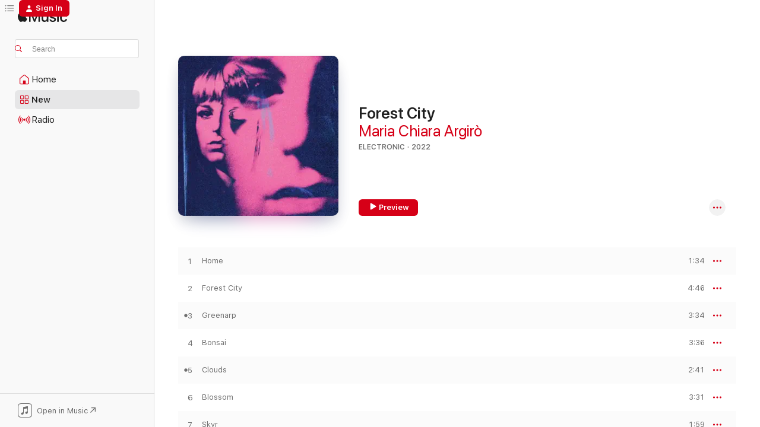

--- FILE ---
content_type: text/html
request_url: https://music.apple.com/us/album/forest-city/1615296257?itsct=music_box_link&itscg=30200&ls=1&uo=4
body_size: 23840
content:
<!DOCTYPE html>
<html dir="ltr" lang="en-US">
    <head>
        <!-- prettier-ignore -->
        <meta charset="utf-8">
        <!-- prettier-ignore -->
        <meta http-equiv="X-UA-Compatible" content="IE=edge">
        <!-- prettier-ignore -->
        <meta
            name="viewport"
            content="width=device-width,initial-scale=1,interactive-widget=resizes-content"
        >
        <!-- prettier-ignore -->
        <meta name="applicable-device" content="pc,mobile">
        <!-- prettier-ignore -->
        <meta name="referrer" content="strict-origin">
        <!-- prettier-ignore -->
        <link
            rel="apple-touch-icon"
            sizes="180x180"
            href="/assets/favicon/favicon-180.png"
        >
        <!-- prettier-ignore -->
        <link
            rel="icon"
            type="image/png"
            sizes="32x32"
            href="/assets/favicon/favicon-32.png"
        >
        <!-- prettier-ignore -->
        <link
            rel="icon"
            type="image/png"
            sizes="16x16"
            href="/assets/favicon/favicon-16.png"
        >
        <!-- prettier-ignore -->
        <link
            rel="mask-icon"
            href="/assets/favicon/favicon.svg"
            color="#fa233b"
        >
        <!-- prettier-ignore -->
        <link rel="manifest" href="/manifest.json">

        <title>‎Forest City - Album by Maria Chiara Argirò - Apple Music</title><!-- HEAD_svelte-1cypuwr_START --><link rel="preconnect" href="//www.apple.com/wss/fonts" crossorigin="anonymous"><link rel="stylesheet" href="//www.apple.com/wss/fonts?families=SF+Pro,v4%7CSF+Pro+Icons,v1&amp;display=swap" type="text/css" referrerpolicy="strict-origin-when-cross-origin"><!-- HEAD_svelte-1cypuwr_END --><!-- HEAD_svelte-eg3hvx_START -->    <meta name="description" content="Listen to Forest City by Maria Chiara Argirò on Apple Music. 2022. 8 Songs. Duration: 26 minutes."> <meta name="keywords" content="listen, Forest City, Maria Chiara Argirò, music, singles, songs, Electronic, streaming music, apple music"> <link rel="canonical" href="https://music.apple.com/us/album/forest-city/1615296257">   <link rel="alternate" type="application/json+oembed" href="https://music.apple.com/api/oembed?url=https%3A%2F%2Fmusic.apple.com%2Fus%2Falbum%2Fforest-city%2F1615296257" title="Forest City by Maria Chiara Argirò on Apple Music">  <meta name="al:ios:app_store_id" content="1108187390"> <meta name="al:ios:app_name" content="Apple Music"> <meta name="apple:content_id" content="1615296257"> <meta name="apple:title" content="Forest City"> <meta name="apple:description" content="Listen to Forest City by Maria Chiara Argirò on Apple Music. 2022. 8 Songs. Duration: 26 minutes.">   <meta property="og:title" content="Forest City by Maria Chiara Argirò on Apple Music"> <meta property="og:description" content="Album · 2022 · 8 Songs"> <meta property="og:site_name" content="Apple Music - Web Player"> <meta property="og:url" content="https://music.apple.com/us/album/forest-city/1615296257"> <meta property="og:image" content="https://is1-ssl.mzstatic.com/image/thumb/Music113/v4/6e/ba/85/6eba8512-f65b-0bf3-859d-980e6ce88806/810874025418.png/1200x630bf-60.jpg"> <meta property="og:image:secure_url" content="https://is1-ssl.mzstatic.com/image/thumb/Music113/v4/6e/ba/85/6eba8512-f65b-0bf3-859d-980e6ce88806/810874025418.png/1200x630bf-60.jpg"> <meta property="og:image:alt" content="Forest City by Maria Chiara Argirò on Apple Music"> <meta property="og:image:width" content="1200"> <meta property="og:image:height" content="630"> <meta property="og:image:type" content="image/jpg"> <meta property="og:type" content="music.album"> <meta property="og:locale" content="en_US">  <meta property="music:song_count" content="8"> <meta property="music:song" content="https://music.apple.com/us/song/home/1615296258"> <meta property="music:song:preview_url:secure_url" content="https://music.apple.com/us/song/home/1615296258"> <meta property="music:song:disc" content="1"> <meta property="music:song:duration" content="PT1M34S"> <meta property="music:song:track" content="1">  <meta property="music:song" content="https://music.apple.com/us/song/forest-city/1615296259"> <meta property="music:song:preview_url:secure_url" content="https://music.apple.com/us/song/forest-city/1615296259"> <meta property="music:song:disc" content="1"> <meta property="music:song:duration" content="PT4M46S"> <meta property="music:song:track" content="2">  <meta property="music:song" content="https://music.apple.com/us/song/greenarp/1615296260"> <meta property="music:song:preview_url:secure_url" content="https://music.apple.com/us/song/greenarp/1615296260"> <meta property="music:song:disc" content="1"> <meta property="music:song:duration" content="PT3M34S"> <meta property="music:song:track" content="3">  <meta property="music:song" content="https://music.apple.com/us/song/bonsai/1615296261"> <meta property="music:song:preview_url:secure_url" content="https://music.apple.com/us/song/bonsai/1615296261"> <meta property="music:song:disc" content="1"> <meta property="music:song:duration" content="PT3M36S"> <meta property="music:song:track" content="4">  <meta property="music:song" content="https://music.apple.com/us/song/clouds/1615296262"> <meta property="music:song:preview_url:secure_url" content="https://music.apple.com/us/song/clouds/1615296262"> <meta property="music:song:disc" content="1"> <meta property="music:song:duration" content="PT2M41S"> <meta property="music:song:track" content="5">  <meta property="music:song" content="https://music.apple.com/us/song/blossom/1615296263"> <meta property="music:song:preview_url:secure_url" content="https://music.apple.com/us/song/blossom/1615296263"> <meta property="music:song:disc" content="1"> <meta property="music:song:duration" content="PT3M31S"> <meta property="music:song:track" content="6">  <meta property="music:song" content="https://music.apple.com/us/song/skyr/1615296264"> <meta property="music:song:preview_url:secure_url" content="https://music.apple.com/us/song/skyr/1615296264"> <meta property="music:song:disc" content="1"> <meta property="music:song:duration" content="PT1M59S"> <meta property="music:song:track" content="7">  <meta property="music:song" content="https://music.apple.com/us/song/treehouse/1615296265"> <meta property="music:song:preview_url:secure_url" content="https://music.apple.com/us/song/treehouse/1615296265"> <meta property="music:song:disc" content="1"> <meta property="music:song:duration" content="PT5M14S"> <meta property="music:song:track" content="8">   <meta property="music:musician" content="https://music.apple.com/us/artist/maria-chiara-argir%C3%B2/479549880"> <meta property="music:release_date" content="2022-05-06T00:00:00.000Z">   <meta name="twitter:title" content="Forest City by Maria Chiara Argirò on Apple Music"> <meta name="twitter:description" content="Album · 2022 · 8 Songs"> <meta name="twitter:site" content="@AppleMusic"> <meta name="twitter:image" content="https://is1-ssl.mzstatic.com/image/thumb/Music113/v4/6e/ba/85/6eba8512-f65b-0bf3-859d-980e6ce88806/810874025418.png/600x600bf-60.jpg"> <meta name="twitter:image:alt" content="Forest City by Maria Chiara Argirò on Apple Music"> <meta name="twitter:card" content="summary">       <!-- HTML_TAG_START -->
                <script id=schema:music-album type="application/ld+json">
                    {"@context":"http://schema.org","@type":"MusicAlbum","name":"Forest City","description":"Listen to Forest City by Maria Chiara Argirò on Apple Music. 2022. 8 Songs. Duration: 26 minutes.","citation":[{"@type":"MusicAlbum","image":"https://is1-ssl.mzstatic.com/image/thumb/Music116/v4/2b/b2/e3/2bb2e3c8-6a44-dafa-d0f1-3061a98d2846/1552.jpg/1200x630bb.jpg","url":"https://music.apple.com/us/album/dance-ancestral/1594250368","name":"Dance Ancestral"},{"@type":"MusicAlbum","image":"https://is1-ssl.mzstatic.com/image/thumb/Music221/v4/b2/60/f3/b260f333-a321-4ddf-b6ca-a2fee5194537/184923131369_cover.jpg/1200x630bb.jpg","url":"https://music.apple.com/us/album/estrela-acesa/1775801764","name":"Estrela Acesa"},{"@type":"MusicAlbum","image":"https://is1-ssl.mzstatic.com/image/thumb/Music221/v4/a0/ce/18/a0ce18a7-d691-a13d-b0ed-b7a180facf83/669158567690_cover.jpg/1200x630bb.jpg","url":"https://music.apple.com/us/album/activities/1799740600","name":"Activities"},{"@type":"MusicAlbum","image":"https://is1-ssl.mzstatic.com/image/thumb/Music221/v4/01/d1/6f/01d16fe8-9b60-7659-fdaa-51c1ed68ebeb/0720841132509_Cover.jpg/1200x630bb.jpg","url":"https://music.apple.com/us/album/you-of-now-pt-1-ep/1783178355","name":"You Of Now, Pt. 1 - EP"},{"@type":"MusicAlbum","image":"https://is1-ssl.mzstatic.com/image/thumb/Music114/v4/63/3d/64/633d647d-e067-927d-77ad-39f3ee4d5f0a/0603051913321_cover.jpg/1200x630bb.jpg","url":"https://music.apple.com/us/album/enter-the-zenmenn/1559280266","name":"Enter the Zenmenn"},{"@type":"MusicAlbum","image":"https://is1-ssl.mzstatic.com/image/thumb/Music116/v4/cd/27/90/cd279072-069f-f3c3-ba9d-02f2230c2932/197190414929.jpg/1200x630bb.jpg","url":"https://music.apple.com/us/album/moonshots/1716096271","name":"MOONSHOTS"},{"@type":"MusicAlbum","image":"https://is1-ssl.mzstatic.com/image/thumb/Music126/v4/03/0a/f1/030af11e-7dc4-83e2-b464-74cefda261b8/810874024725.png/1200x630bb.jpg","url":"https://music.apple.com/us/album/glass-effect/1609150508","name":"Glass Effect"},{"@type":"MusicAlbum","image":"https://is1-ssl.mzstatic.com/image/thumb/Music126/v4/9b/ad/57/9bad5751-5d9c-032b-3746-caf093bbb352/669158569168_Cover.jpg/1200x630bb.jpg","url":"https://music.apple.com/us/album/blueblue/1700632809","name":"blueblue"},{"@type":"MusicAlbum","image":"https://is1-ssl.mzstatic.com/image/thumb/Music112/v4/d3/dc/85/d3dc8538-f6f0-0048-fea6-cfce56eaf27d/5050580777705.jpg/1200x630bb.jpg","url":"https://music.apple.com/us/album/psychosynthesis/1620012086","name":"Psychosynthesis"},{"@type":"MusicAlbum","image":"https://is1-ssl.mzstatic.com/image/thumb/Music211/v4/93/ba/3a/93ba3a27-82d0-8c60-040d-99966aca3d9c/198391984457.jpg/1200x630bb.jpg","url":"https://music.apple.com/us/album/the-hearing-experience-ep/1743826605","name":"The Hearing Experience - EP"}],"tracks":[{"@type":"MusicRecording","name":"Home","duration":"PT1M34S","url":"https://music.apple.com/us/song/home/1615296258","offers":{"@type":"Offer","category":"free","price":0},"audio":{"@type":"AudioObject","potentialAction":{"@type":"ListenAction","expectsAcceptanceOf":{"@type":"Offer","category":"free"},"target":{"@type":"EntryPoint","actionPlatform":"https://music.apple.com/us/song/home/1615296258"}},"name":"Home","contentUrl":"https://audio-ssl.itunes.apple.com/itunes-assets/AudioPreview126/v4/0f/f5/13/0ff51323-fd11-e29b-a934-ae1eec87de97/mzaf_15728144052417028299.plus.aac.p.m4a","duration":"PT1M34S","uploadDate":"2022-05-06","thumbnailUrl":"https://is1-ssl.mzstatic.com/image/thumb/Music113/v4/6e/ba/85/6eba8512-f65b-0bf3-859d-980e6ce88806/810874025418.png/1200x630bb.jpg"}},{"@type":"MusicRecording","name":"Forest City","duration":"PT4M46S","url":"https://music.apple.com/us/song/forest-city/1615296259","offers":{"@type":"Offer","category":"free","price":0},"audio":{"@type":"AudioObject","potentialAction":{"@type":"ListenAction","expectsAcceptanceOf":{"@type":"Offer","category":"free"},"target":{"@type":"EntryPoint","actionPlatform":"https://music.apple.com/us/song/forest-city/1615296259"}},"name":"Forest City","contentUrl":"https://audio-ssl.itunes.apple.com/itunes-assets/AudioPreview116/v4/26/99/ef/2699efd3-194c-a28e-1730-edbb06fbecd3/mzaf_9308515923477601600.plus.aac.ep.m4a","duration":"PT4M46S","uploadDate":"2022-05-06","thumbnailUrl":"https://is1-ssl.mzstatic.com/image/thumb/Music113/v4/6e/ba/85/6eba8512-f65b-0bf3-859d-980e6ce88806/810874025418.png/1200x630bb.jpg"}},{"@type":"MusicRecording","name":"Greenarp","duration":"PT3M34S","url":"https://music.apple.com/us/song/greenarp/1615296260","offers":{"@type":"Offer","category":"free","price":0},"audio":{"@type":"AudioObject","potentialAction":{"@type":"ListenAction","expectsAcceptanceOf":{"@type":"Offer","category":"free"},"target":{"@type":"EntryPoint","actionPlatform":"https://music.apple.com/us/song/greenarp/1615296260"}},"name":"Greenarp","contentUrl":"https://audio-ssl.itunes.apple.com/itunes-assets/AudioPreview126/v4/bd/2c/30/bd2c307c-98e8-415d-1240-01987703c6b2/mzaf_12863753722762348038.plus.aac.ep.m4a","duration":"PT3M34S","uploadDate":"2022-05-06","thumbnailUrl":"https://is1-ssl.mzstatic.com/image/thumb/Music113/v4/6e/ba/85/6eba8512-f65b-0bf3-859d-980e6ce88806/810874025418.png/1200x630bb.jpg"}},{"@type":"MusicRecording","name":"Bonsai","duration":"PT3M36S","url":"https://music.apple.com/us/song/bonsai/1615296261","offers":{"@type":"Offer","category":"free","price":0},"audio":{"@type":"AudioObject","potentialAction":{"@type":"ListenAction","expectsAcceptanceOf":{"@type":"Offer","category":"free"},"target":{"@type":"EntryPoint","actionPlatform":"https://music.apple.com/us/song/bonsai/1615296261"}},"name":"Bonsai","contentUrl":"https://audio-ssl.itunes.apple.com/itunes-assets/AudioPreview126/v4/4d/b3/e9/4db3e91d-6d15-3ba5-b2ab-29e6fa4d57a7/mzaf_11900485550842485331.plus.aac.ep.m4a","duration":"PT3M36S","uploadDate":"2022-03-02","thumbnailUrl":"https://is1-ssl.mzstatic.com/image/thumb/Music113/v4/6e/ba/85/6eba8512-f65b-0bf3-859d-980e6ce88806/810874025418.png/1200x630bb.jpg"}},{"@type":"MusicRecording","name":"Clouds","duration":"PT2M41S","url":"https://music.apple.com/us/song/clouds/1615296262","offers":{"@type":"Offer","category":"free","price":0},"audio":{"@type":"AudioObject","potentialAction":{"@type":"ListenAction","expectsAcceptanceOf":{"@type":"Offer","category":"free"},"target":{"@type":"EntryPoint","actionPlatform":"https://music.apple.com/us/song/clouds/1615296262"}},"name":"Clouds","contentUrl":"https://audio-ssl.itunes.apple.com/itunes-assets/AudioPreview116/v4/60/f0/43/60f04321-633d-dad5-df21-d3a2103cf4ed/mzaf_15151731827392329166.plus.aac.ep.m4a","duration":"PT2M41S","uploadDate":"2022-02-02","thumbnailUrl":"https://is1-ssl.mzstatic.com/image/thumb/Music113/v4/6e/ba/85/6eba8512-f65b-0bf3-859d-980e6ce88806/810874025418.png/1200x630bb.jpg"}},{"@type":"MusicRecording","name":"Blossom","duration":"PT3M31S","url":"https://music.apple.com/us/song/blossom/1615296263","offers":{"@type":"Offer","category":"free","price":0},"audio":{"@type":"AudioObject","potentialAction":{"@type":"ListenAction","expectsAcceptanceOf":{"@type":"Offer","category":"free"},"target":{"@type":"EntryPoint","actionPlatform":"https://music.apple.com/us/song/blossom/1615296263"}},"name":"Blossom","contentUrl":"https://audio-ssl.itunes.apple.com/itunes-assets/AudioPreview126/v4/68/ea/05/68ea05b4-c640-50fe-f202-aa81a1c2e1e8/mzaf_12984140797320195001.plus.aac.ep.m4a","duration":"PT3M31S","uploadDate":"2022-04-06","thumbnailUrl":"https://is1-ssl.mzstatic.com/image/thumb/Music113/v4/6e/ba/85/6eba8512-f65b-0bf3-859d-980e6ce88806/810874025418.png/1200x630bb.jpg"}},{"@type":"MusicRecording","name":"Skyr","duration":"PT1M59S","url":"https://music.apple.com/us/song/skyr/1615296264","offers":{"@type":"Offer","category":"free","price":0},"audio":{"@type":"AudioObject","potentialAction":{"@type":"ListenAction","expectsAcceptanceOf":{"@type":"Offer","category":"free"},"target":{"@type":"EntryPoint","actionPlatform":"https://music.apple.com/us/song/skyr/1615296264"}},"name":"Skyr","contentUrl":"https://audio-ssl.itunes.apple.com/itunes-assets/AudioPreview122/v4/85/34/5b/85345be1-7d8e-407d-244b-41992e355c36/mzaf_2093819689890036972.plus.aac.p.m4a","duration":"PT1M59S","uploadDate":"2022-05-06","thumbnailUrl":"https://is1-ssl.mzstatic.com/image/thumb/Music113/v4/6e/ba/85/6eba8512-f65b-0bf3-859d-980e6ce88806/810874025418.png/1200x630bb.jpg"}},{"@type":"MusicRecording","name":"Treehouse","duration":"PT5M14S","url":"https://music.apple.com/us/song/treehouse/1615296265","offers":{"@type":"Offer","category":"free","price":0},"audio":{"@type":"AudioObject","potentialAction":{"@type":"ListenAction","expectsAcceptanceOf":{"@type":"Offer","category":"free"},"target":{"@type":"EntryPoint","actionPlatform":"https://music.apple.com/us/song/treehouse/1615296265"}},"name":"Treehouse","contentUrl":"https://audio-ssl.itunes.apple.com/itunes-assets/AudioPreview122/v4/9c/05/cb/9c05cbfb-7526-74eb-0478-a5b7a1db56f3/mzaf_14710706077724219261.plus.aac.ep.m4a","duration":"PT5M14S","uploadDate":"2022-05-06","thumbnailUrl":"https://is1-ssl.mzstatic.com/image/thumb/Music113/v4/6e/ba/85/6eba8512-f65b-0bf3-859d-980e6ce88806/810874025418.png/1200x630bb.jpg"}}],"workExample":[{"@type":"MusicAlbum","image":"https://is1-ssl.mzstatic.com/image/thumb/Music116/v4/0f/a9/f5/0fa9f5c5-4f58-038e-0704-29fa88d381e8/810874026286.png/1200x630bb.jpg","url":"https://music.apple.com/us/album/forest-city-bonus/1669913434","name":"Forest City (Bonus)"},{"@type":"MusicAlbum","image":"https://is1-ssl.mzstatic.com/image/thumb/Music113/v4/71/81/9c/71819cda-628d-fc7a-2b6b-e991ce8e318c/810874025166.png/1200x630bb.jpg","url":"https://music.apple.com/us/album/clouds-single/1602447168","name":"Clouds - Single"},{"@type":"MusicAlbum","image":"https://is1-ssl.mzstatic.com/image/thumb/Music114/v4/bc/ce/35/bcce356b-51e3-5ced-885e-011323c77952/5051083163187_cover.jpg/1200x630bb.jpg","url":"https://music.apple.com/us/album/flow/1528401531","name":"Flow"},{"@type":"MusicAlbum","image":"https://is1-ssl.mzstatic.com/image/thumb/Music125/v4/ac/3c/25/ac3c25b8-f566-89d8-5e90-5332120a2025/5400863061050_cover.jpg/1200x630bb.jpg","url":"https://music.apple.com/us/album/mahi-mahi-feat-maria-chiara-argir%C3%B2-riccardo-chiaberta/1575718341","name":"Mahi Mahi (feat. Maria Chiara Argirò & Riccardo Chiaberta) - Single"},{"@type":"MusicAlbum","image":"https://is1-ssl.mzstatic.com/image/thumb/Music126/v4/b7/41/e2/b741e25a-22ae-531c-d3dc-dd9c0b692f83/5400863017880_cover.jpg/1200x630bb.jpg","url":"https://music.apple.com/us/album/hidden-seas/1475243981","name":"Hidden Seas"},{"@type":"MusicAlbum","image":"https://is1-ssl.mzstatic.com/image/thumb/Music221/v4/53/42/b2/5342b24c-2c14-a5d5-acd5-f6cb2a2c9e51/199806023679.jpg/1200x630bb.jpg","url":"https://music.apple.com/us/album/scordato-single/1846085176","name":"Scordato - Single"},{"@type":"MusicAlbum","image":"https://is1-ssl.mzstatic.com/image/thumb/Music112/v4/4d/a0/1b/4da01ba7-321a-031a-7db6-fcf1f162afe5/810874026033.png/1200x630bb.jpg","url":"https://music.apple.com/us/album/clouds-byron-the-aquarius-remix-single/1649995273","name":"Clouds (Byron the Aquarius Remix) - Single"},{"@type":"MusicAlbum","image":"https://is1-ssl.mzstatic.com/image/thumb/Music221/v4/8e/7d/e8/8e7de82e-f665-7eed-b9fd-467e2af58223/110667.jpg/1200x630bb.jpg","url":"https://music.apple.com/us/album/closer-deluxe/1792281434","name":"Closer (Deluxe)"},{"@type":"MusicAlbum","image":"https://is1-ssl.mzstatic.com/image/thumb/Music221/v4/cd/25/3b/cd253b8d-00c1-f508-cf7c-a001046c72a2/3663729380920_cover.jpg/1200x630bb.jpg","url":"https://music.apple.com/us/album/lvdf-feat-myele-manzanza-maria-chiara-argir%C3%B2-michelangelo/1812701156","name":"lvdf (feat. Myele Manzanza, Maria Chiara Argirò & Michelangelo Scandroglio) - EP"},{"@type":"MusicAlbum","image":"https://is1-ssl.mzstatic.com/image/thumb/Music221/v4/51/0f/af/510fafe3-9949-7981-759f-999695402f41/0.jpg/1200x630bb.jpg","url":"https://music.apple.com/us/album/nrg-3-feat-maria-chiara-argir%C3%B2/1745652837","name":"Nrg 3 (feat. Maria Chiara Argirò)"},{"@type":"MusicAlbum","image":"https://is1-ssl.mzstatic.com/image/thumb/Music71/v4/a5/93/c9/a593c9fa-7c2e-9a41-0b8c-bc0e92e7fcf4/859689005130.jpg/1200x630bb.jpg","url":"https://music.apple.com/us/album/the-fall-dance/1170259337","name":"The Fall Dance"},{"@type":"MusicAlbum","image":"https://is1-ssl.mzstatic.com/image/thumb/Music113/v4/a8/3e/2c/a83e2cc8-421e-733b-b6a2-2b8dcea45aaa/810874025210.png/1200x630bb.jpg","url":"https://music.apple.com/us/album/bonsai-single/1608162181","name":"Bonsai - Single"},{"@type":"MusicAlbum","image":"https://is1-ssl.mzstatic.com/image/thumb/Music113/v4/18/d9/78/18d9784f-9ff6-2fb4-796a-54fdd5b6a610/5051083162067_cover.jpg/1200x630bb.jpg","url":"https://music.apple.com/us/album/drop-of-water-feat-maria-chiara-argir%C3%B2-riccardo/1520217991","name":"Drop of Water (feat. Maria Chiara Argirò & Riccardo Chiaberta) - Single"},{"@type":"MusicAlbum","image":"https://is1-ssl.mzstatic.com/image/thumb/Music221/v4/93/1e/9c/931e9c42-4693-0dd6-80b6-a98448a8803f/0.jpg/1200x630bb.jpg","url":"https://music.apple.com/us/album/stories-untold-feat-maria-chiara-argir%C3%B2-yuis-single/1745562637","name":"Stories Untold (feat. Maria Chiara Argirò & YUIS) - Single"},{"@type":"MusicAlbum","image":"https://is1-ssl.mzstatic.com/image/thumb/Music122/v4/79/03/3a/79033a84-7cf4-b38c-26f7-579b8e871cea/810874026149.png/1200x630bb.jpg","url":"https://music.apple.com/us/album/greenarp-terracassette-remix-single/1655950531","name":"Greenarp (Terracassette Remix) - Single"},{"@type":"MusicRecording","name":"Home","duration":"PT1M34S","url":"https://music.apple.com/us/song/home/1615296258","offers":{"@type":"Offer","category":"free","price":0},"audio":{"@type":"AudioObject","potentialAction":{"@type":"ListenAction","expectsAcceptanceOf":{"@type":"Offer","category":"free"},"target":{"@type":"EntryPoint","actionPlatform":"https://music.apple.com/us/song/home/1615296258"}},"name":"Home","contentUrl":"https://audio-ssl.itunes.apple.com/itunes-assets/AudioPreview126/v4/0f/f5/13/0ff51323-fd11-e29b-a934-ae1eec87de97/mzaf_15728144052417028299.plus.aac.p.m4a","duration":"PT1M34S","uploadDate":"2022-05-06","thumbnailUrl":"https://is1-ssl.mzstatic.com/image/thumb/Music113/v4/6e/ba/85/6eba8512-f65b-0bf3-859d-980e6ce88806/810874025418.png/1200x630bb.jpg"}},{"@type":"MusicRecording","name":"Forest City","duration":"PT4M46S","url":"https://music.apple.com/us/song/forest-city/1615296259","offers":{"@type":"Offer","category":"free","price":0},"audio":{"@type":"AudioObject","potentialAction":{"@type":"ListenAction","expectsAcceptanceOf":{"@type":"Offer","category":"free"},"target":{"@type":"EntryPoint","actionPlatform":"https://music.apple.com/us/song/forest-city/1615296259"}},"name":"Forest City","contentUrl":"https://audio-ssl.itunes.apple.com/itunes-assets/AudioPreview116/v4/26/99/ef/2699efd3-194c-a28e-1730-edbb06fbecd3/mzaf_9308515923477601600.plus.aac.ep.m4a","duration":"PT4M46S","uploadDate":"2022-05-06","thumbnailUrl":"https://is1-ssl.mzstatic.com/image/thumb/Music113/v4/6e/ba/85/6eba8512-f65b-0bf3-859d-980e6ce88806/810874025418.png/1200x630bb.jpg"}},{"@type":"MusicRecording","name":"Greenarp","duration":"PT3M34S","url":"https://music.apple.com/us/song/greenarp/1615296260","offers":{"@type":"Offer","category":"free","price":0},"audio":{"@type":"AudioObject","potentialAction":{"@type":"ListenAction","expectsAcceptanceOf":{"@type":"Offer","category":"free"},"target":{"@type":"EntryPoint","actionPlatform":"https://music.apple.com/us/song/greenarp/1615296260"}},"name":"Greenarp","contentUrl":"https://audio-ssl.itunes.apple.com/itunes-assets/AudioPreview126/v4/bd/2c/30/bd2c307c-98e8-415d-1240-01987703c6b2/mzaf_12863753722762348038.plus.aac.ep.m4a","duration":"PT3M34S","uploadDate":"2022-05-06","thumbnailUrl":"https://is1-ssl.mzstatic.com/image/thumb/Music113/v4/6e/ba/85/6eba8512-f65b-0bf3-859d-980e6ce88806/810874025418.png/1200x630bb.jpg"}},{"@type":"MusicRecording","name":"Bonsai","duration":"PT3M36S","url":"https://music.apple.com/us/song/bonsai/1615296261","offers":{"@type":"Offer","category":"free","price":0},"audio":{"@type":"AudioObject","potentialAction":{"@type":"ListenAction","expectsAcceptanceOf":{"@type":"Offer","category":"free"},"target":{"@type":"EntryPoint","actionPlatform":"https://music.apple.com/us/song/bonsai/1615296261"}},"name":"Bonsai","contentUrl":"https://audio-ssl.itunes.apple.com/itunes-assets/AudioPreview126/v4/4d/b3/e9/4db3e91d-6d15-3ba5-b2ab-29e6fa4d57a7/mzaf_11900485550842485331.plus.aac.ep.m4a","duration":"PT3M36S","uploadDate":"2022-03-02","thumbnailUrl":"https://is1-ssl.mzstatic.com/image/thumb/Music113/v4/6e/ba/85/6eba8512-f65b-0bf3-859d-980e6ce88806/810874025418.png/1200x630bb.jpg"}},{"@type":"MusicRecording","name":"Clouds","duration":"PT2M41S","url":"https://music.apple.com/us/song/clouds/1615296262","offers":{"@type":"Offer","category":"free","price":0},"audio":{"@type":"AudioObject","potentialAction":{"@type":"ListenAction","expectsAcceptanceOf":{"@type":"Offer","category":"free"},"target":{"@type":"EntryPoint","actionPlatform":"https://music.apple.com/us/song/clouds/1615296262"}},"name":"Clouds","contentUrl":"https://audio-ssl.itunes.apple.com/itunes-assets/AudioPreview116/v4/60/f0/43/60f04321-633d-dad5-df21-d3a2103cf4ed/mzaf_15151731827392329166.plus.aac.ep.m4a","duration":"PT2M41S","uploadDate":"2022-02-02","thumbnailUrl":"https://is1-ssl.mzstatic.com/image/thumb/Music113/v4/6e/ba/85/6eba8512-f65b-0bf3-859d-980e6ce88806/810874025418.png/1200x630bb.jpg"}},{"@type":"MusicRecording","name":"Blossom","duration":"PT3M31S","url":"https://music.apple.com/us/song/blossom/1615296263","offers":{"@type":"Offer","category":"free","price":0},"audio":{"@type":"AudioObject","potentialAction":{"@type":"ListenAction","expectsAcceptanceOf":{"@type":"Offer","category":"free"},"target":{"@type":"EntryPoint","actionPlatform":"https://music.apple.com/us/song/blossom/1615296263"}},"name":"Blossom","contentUrl":"https://audio-ssl.itunes.apple.com/itunes-assets/AudioPreview126/v4/68/ea/05/68ea05b4-c640-50fe-f202-aa81a1c2e1e8/mzaf_12984140797320195001.plus.aac.ep.m4a","duration":"PT3M31S","uploadDate":"2022-04-06","thumbnailUrl":"https://is1-ssl.mzstatic.com/image/thumb/Music113/v4/6e/ba/85/6eba8512-f65b-0bf3-859d-980e6ce88806/810874025418.png/1200x630bb.jpg"}},{"@type":"MusicRecording","name":"Skyr","duration":"PT1M59S","url":"https://music.apple.com/us/song/skyr/1615296264","offers":{"@type":"Offer","category":"free","price":0},"audio":{"@type":"AudioObject","potentialAction":{"@type":"ListenAction","expectsAcceptanceOf":{"@type":"Offer","category":"free"},"target":{"@type":"EntryPoint","actionPlatform":"https://music.apple.com/us/song/skyr/1615296264"}},"name":"Skyr","contentUrl":"https://audio-ssl.itunes.apple.com/itunes-assets/AudioPreview122/v4/85/34/5b/85345be1-7d8e-407d-244b-41992e355c36/mzaf_2093819689890036972.plus.aac.p.m4a","duration":"PT1M59S","uploadDate":"2022-05-06","thumbnailUrl":"https://is1-ssl.mzstatic.com/image/thumb/Music113/v4/6e/ba/85/6eba8512-f65b-0bf3-859d-980e6ce88806/810874025418.png/1200x630bb.jpg"}},{"@type":"MusicRecording","name":"Treehouse","duration":"PT5M14S","url":"https://music.apple.com/us/song/treehouse/1615296265","offers":{"@type":"Offer","category":"free","price":0},"audio":{"@type":"AudioObject","potentialAction":{"@type":"ListenAction","expectsAcceptanceOf":{"@type":"Offer","category":"free"},"target":{"@type":"EntryPoint","actionPlatform":"https://music.apple.com/us/song/treehouse/1615296265"}},"name":"Treehouse","contentUrl":"https://audio-ssl.itunes.apple.com/itunes-assets/AudioPreview122/v4/9c/05/cb/9c05cbfb-7526-74eb-0478-a5b7a1db56f3/mzaf_14710706077724219261.plus.aac.ep.m4a","duration":"PT5M14S","uploadDate":"2022-05-06","thumbnailUrl":"https://is1-ssl.mzstatic.com/image/thumb/Music113/v4/6e/ba/85/6eba8512-f65b-0bf3-859d-980e6ce88806/810874025418.png/1200x630bb.jpg"}}],"url":"https://music.apple.com/us/album/forest-city/1615296257","image":"https://is1-ssl.mzstatic.com/image/thumb/Music113/v4/6e/ba/85/6eba8512-f65b-0bf3-859d-980e6ce88806/810874025418.png/1200x630bb.jpg","potentialAction":{"@type":"ListenAction","expectsAcceptanceOf":{"@type":"Offer","category":"free"},"target":{"@type":"EntryPoint","actionPlatform":"https://music.apple.com/us/album/forest-city/1615296257"}},"genre":["Electronic","Music"],"datePublished":"2022-05-06","byArtist":[{"@type":"MusicGroup","url":"https://music.apple.com/us/artist/maria-chiara-argir%C3%B2/479549880","name":"Maria Chiara Argirò"}]}
                </script>
                <!-- HTML_TAG_END -->    <!-- HEAD_svelte-eg3hvx_END -->
      <script type="module" crossorigin src="/assets/index~8a6f659a1b.js"></script>
      <link rel="stylesheet" href="/assets/index~99bed3cf08.css">
      <script type="module">import.meta.url;import("_").catch(()=>1);async function* g(){};window.__vite_is_modern_browser=true;</script>
      <script type="module">!function(){if(window.__vite_is_modern_browser)return;console.warn("vite: loading legacy chunks, syntax error above and the same error below should be ignored");var e=document.getElementById("vite-legacy-polyfill"),n=document.createElement("script");n.src=e.src,n.onload=function(){System.import(document.getElementById('vite-legacy-entry').getAttribute('data-src'))},document.body.appendChild(n)}();</script>
    </head>
    <body>
        <script src="/assets/focus-visible/focus-visible.min.js"></script>
        
        <script
            async
            src="/includes/js-cdn/musickit/v3/amp/musickit.js"
        ></script>
        <script
            type="module"
            async
            src="/includes/js-cdn/musickit/v3/components/musickit-components/musickit-components.esm.js"
        ></script>
        <script
            nomodule
            async
            src="/includes/js-cdn/musickit/v3/components/musickit-components/musickit-components.js"
        ></script>
        <svg style="display: none" xmlns="http://www.w3.org/2000/svg">
            <symbol id="play-circle-fill" viewBox="0 0 60 60">
                <path
                    class="icon-circle-fill__circle"
                    fill="var(--iconCircleFillBG, transparent)"
                    d="M30 60c16.411 0 30-13.617 30-30C60 13.588 46.382 0 29.971 0 13.588 0 .001 13.588.001 30c0 16.383 13.617 30 30 30Z"
                />
                <path
                    fill="var(--iconFillArrow, var(--keyColor, black))"
                    d="M24.411 41.853c-1.41.853-3.028.177-3.028-1.294V19.47c0-1.44 1.735-2.058 3.028-1.294l17.265 10.235a1.89 1.89 0 0 1 0 3.265L24.411 41.853Z"
                />
            </symbol>
        </svg>
        <div class="body-container">
              <div class="app-container svelte-t3vj1e" data-testid="app-container">   <div class="header svelte-rjjbqs" data-testid="header"><nav data-testid="navigation" class="navigation svelte-13li0vp"><div class="navigation__header svelte-13li0vp"><div data-testid="logo" class="logo svelte-1o7dz8w"> <a aria-label="Apple Music" role="img" href="https://music.apple.com/us/home" class="svelte-1o7dz8w"><svg height="20" viewBox="0 0 83 20" width="83" xmlns="http://www.w3.org/2000/svg" class="logo" aria-hidden="true"><path d="M34.752 19.746V6.243h-.088l-5.433 13.503h-2.074L21.711 6.243h-.087v13.503h-2.548V1.399h3.235l5.833 14.621h.1l5.82-14.62h3.248v18.347h-2.56zm16.649 0h-2.586v-2.263h-.062c-.725 1.602-2.061 2.504-4.072 2.504-2.86 0-4.61-1.894-4.61-4.958V6.37h2.698v8.125c0 2.034.95 3.127 2.81 3.127 1.95 0 3.124-1.373 3.124-3.458V6.37H51.4v13.376zm7.394-13.618c3.06 0 5.046 1.73 5.134 4.196h-2.536c-.15-1.296-1.087-2.11-2.598-2.11-1.462 0-2.436.724-2.436 1.793 0 .839.6 1.41 2.023 1.741l2.136.496c2.686.636 3.71 1.704 3.71 3.636 0 2.442-2.236 4.12-5.333 4.12-3.285 0-5.26-1.64-5.509-4.183h2.673c.25 1.398 1.187 2.085 2.836 2.085 1.623 0 2.623-.687 2.623-1.78 0-.865-.487-1.373-1.924-1.704l-2.136-.508c-2.498-.585-3.735-1.806-3.735-3.75 0-2.391 2.049-4.032 5.072-4.032zM66.1 2.836c0-.878.7-1.577 1.561-1.577.862 0 1.55.7 1.55 1.577 0 .864-.688 1.576-1.55 1.576a1.573 1.573 0 0 1-1.56-1.576zm.212 3.534h2.698v13.376h-2.698zm14.089 4.603c-.275-1.424-1.324-2.556-3.085-2.556-2.086 0-3.46 1.767-3.46 4.64 0 2.938 1.386 4.642 3.485 4.642 1.66 0 2.748-.928 3.06-2.48H83C82.713 18.067 80.477 20 77.317 20c-3.76 0-6.208-2.62-6.208-6.942 0-4.247 2.448-6.93 6.183-6.93 3.385 0 5.446 2.213 5.683 4.845h-2.573zM10.824 3.189c-.698.834-1.805 1.496-2.913 1.398-.145-1.128.41-2.33 1.036-3.065C9.644.662 10.848.05 11.835 0c.121 1.178-.336 2.33-1.01 3.19zm.999 1.619c.624.049 2.425.244 3.578 1.98-.096.074-2.137 1.272-2.113 3.79.024 3.01 2.593 4.012 2.617 4.037-.024.074-.407 1.419-1.344 2.812-.817 1.224-1.657 2.422-3.002 2.447-1.297.024-1.73-.783-3.218-.783-1.489 0-1.97.758-3.194.807-1.297.048-2.28-1.297-3.097-2.52C.368 14.908-.904 10.408.825 7.375c.84-1.516 2.377-2.47 4.034-2.495 1.273-.023 2.45.857 3.218.857.769 0 2.137-1.027 3.746-.93z"></path></svg></a>   </div> <div class="search-input-wrapper svelte-nrtdem" data-testid="search-input"><div data-testid="amp-search-input" aria-controls="search-suggestions" aria-expanded="false" aria-haspopup="listbox" aria-owns="search-suggestions" class="search-input-container svelte-rg26q6" tabindex="-1" role=""><div class="flex-container svelte-rg26q6"><form id="search-input-form" class="svelte-rg26q6"><svg height="16" width="16" viewBox="0 0 16 16" class="search-svg" aria-hidden="true"><path d="M11.87 10.835c.018.015.035.03.051.047l3.864 3.863a.735.735 0 1 1-1.04 1.04l-3.863-3.864a.744.744 0 0 1-.047-.051 6.667 6.667 0 1 1 1.035-1.035zM6.667 12a5.333 5.333 0 1 0 0-10.667 5.333 5.333 0 0 0 0 10.667z"></path></svg> <input aria-autocomplete="list" aria-multiline="false" aria-controls="search-suggestions" aria-label="Search" placeholder="Search" spellcheck="false" autocomplete="off" autocorrect="off" autocapitalize="off" type="text" inputmode="search" class="search-input__text-field svelte-rg26q6" data-testid="search-input__text-field"></form> </div> <div data-testid="search-scope-bar"></div>   </div> </div></div> <div data-testid="navigation-content" class="navigation__content svelte-13li0vp" id="navigation" aria-hidden="false"><div class="navigation__scrollable-container svelte-13li0vp"><div data-testid="navigation-items-primary" class="navigation-items navigation-items--primary svelte-ng61m8"> <ul class="navigation-items__list svelte-ng61m8">  <li class="navigation-item navigation-item__home svelte-1a5yt87" aria-selected="false" data-testid="navigation-item"> <a href="https://music.apple.com/us/home" class="navigation-item__link svelte-1a5yt87" role="button" data-testid="home" aria-pressed="false"><div class="navigation-item__content svelte-zhx7t9"> <span class="navigation-item__icon svelte-zhx7t9"> <svg width="24" height="24" viewBox="0 0 24 24" xmlns="http://www.w3.org/2000/svg" aria-hidden="true"><path d="M5.93 20.16a1.94 1.94 0 0 1-1.43-.502c-.334-.335-.502-.794-.502-1.393v-7.142c0-.362.062-.688.177-.953.123-.264.326-.529.6-.75l6.145-5.157c.176-.141.344-.247.52-.318.176-.07.362-.105.564-.105.194 0 .388.035.565.105.176.07.352.177.52.318l6.146 5.158c.273.23.467.476.59.75.124.264.177.59.177.96v7.134c0 .59-.159 1.058-.503 1.393-.335.335-.811.503-1.428.503H5.929Zm12.14-1.172c.221 0 .406-.07.547-.212a.688.688 0 0 0 .22-.511v-7.142c0-.177-.026-.344-.087-.459a.97.97 0 0 0-.265-.353l-6.154-5.149a.756.756 0 0 0-.177-.115.37.37 0 0 0-.15-.035.37.37 0 0 0-.158.035l-.177.115-6.145 5.15a.982.982 0 0 0-.274.352 1.13 1.13 0 0 0-.088.468v7.133c0 .203.08.379.23.511a.744.744 0 0 0 .546.212h12.133Zm-8.323-4.7c0-.176.062-.326.177-.432a.6.6 0 0 1 .423-.159h3.315c.176 0 .326.053.432.16s.159.255.159.431v4.973H9.756v-4.973Z"></path></svg> </span> <span class="navigation-item__label svelte-zhx7t9"> Home </span> </div></a>  </li>  <li class="navigation-item navigation-item__new svelte-1a5yt87" aria-selected="false" data-testid="navigation-item"> <a href="https://music.apple.com/us/new" class="navigation-item__link svelte-1a5yt87" role="button" data-testid="new" aria-pressed="false"><div class="navigation-item__content svelte-zhx7t9"> <span class="navigation-item__icon svelte-zhx7t9"> <svg height="24" viewBox="0 0 24 24" width="24" aria-hidden="true"><path d="M9.92 11.354c.966 0 1.453-.487 1.453-1.49v-3.4c0-1.004-.487-1.483-1.453-1.483H6.452C5.487 4.981 5 5.46 5 6.464v3.4c0 1.003.487 1.49 1.452 1.49zm7.628 0c.965 0 1.452-.487 1.452-1.49v-3.4c0-1.004-.487-1.483-1.452-1.483h-3.46c-.974 0-1.46.479-1.46 1.483v3.4c0 1.003.486 1.49 1.46 1.49zm-7.65-1.073h-3.43c-.266 0-.396-.137-.396-.418v-3.4c0-.273.13-.41.396-.41h3.43c.265 0 .402.137.402.41v3.4c0 .281-.137.418-.403.418zm7.634 0h-3.43c-.273 0-.402-.137-.402-.418v-3.4c0-.273.129-.41.403-.41h3.43c.265 0 .395.137.395.41v3.4c0 .281-.13.418-.396.418zm-7.612 8.7c.966 0 1.453-.48 1.453-1.483v-3.407c0-.996-.487-1.483-1.453-1.483H6.452c-.965 0-1.452.487-1.452 1.483v3.407c0 1.004.487 1.483 1.452 1.483zm7.628 0c.965 0 1.452-.48 1.452-1.483v-3.407c0-.996-.487-1.483-1.452-1.483h-3.46c-.974 0-1.46.487-1.46 1.483v3.407c0 1.004.486 1.483 1.46 1.483zm-7.65-1.072h-3.43c-.266 0-.396-.137-.396-.41v-3.4c0-.282.13-.418.396-.418h3.43c.265 0 .402.136.402.418v3.4c0 .273-.137.41-.403.41zm7.634 0h-3.43c-.273 0-.402-.137-.402-.41v-3.4c0-.282.129-.418.403-.418h3.43c.265 0 .395.136.395.418v3.4c0 .273-.13.41-.396.41z" fill-opacity=".95"></path></svg> </span> <span class="navigation-item__label svelte-zhx7t9"> New </span> </div></a>  </li>  <li class="navigation-item navigation-item__radio svelte-1a5yt87" aria-selected="false" data-testid="navigation-item"> <a href="https://music.apple.com/us/radio" class="navigation-item__link svelte-1a5yt87" role="button" data-testid="radio" aria-pressed="false"><div class="navigation-item__content svelte-zhx7t9"> <span class="navigation-item__icon svelte-zhx7t9"> <svg width="24" height="24" viewBox="0 0 24 24" xmlns="http://www.w3.org/2000/svg" aria-hidden="true"><path d="M19.359 18.57C21.033 16.818 22 14.461 22 11.89s-.967-4.93-2.641-6.68c-.276-.292-.653-.26-.868-.023-.222.246-.176.591.085.868 1.466 1.535 2.272 3.593 2.272 5.835 0 2.241-.806 4.3-2.272 5.835-.261.268-.307.621-.085.86.215.245.592.276.868-.016zm-13.85.014c.222-.238.176-.59-.085-.86-1.474-1.535-2.272-3.593-2.272-5.834 0-2.242.798-4.3 2.272-5.835.261-.277.307-.622.085-.868-.215-.238-.592-.269-.868.023C2.967 6.96 2 9.318 2 11.89s.967 4.929 2.641 6.68c.276.29.653.26.868.014zm1.957-1.873c.223-.253.162-.583-.1-.867-.951-1.068-1.473-2.45-1.473-3.954 0-1.505.522-2.887 1.474-3.954.26-.284.322-.614.1-.876-.23-.26-.622-.26-.891.039-1.175 1.274-1.827 2.963-1.827 4.79 0 1.82.652 3.517 1.827 4.784.269.3.66.307.89.038zm9.958-.038c1.175-1.267 1.827-2.964 1.827-4.783 0-1.828-.652-3.517-1.827-4.791-.269-.3-.66-.3-.89-.039-.23.262-.162.592.092.876.96 1.067 1.481 2.449 1.481 3.954 0 1.504-.522 2.886-1.481 3.954-.254.284-.323.614-.092.867.23.269.621.261.89-.038zm-8.061-1.966c.23-.26.13-.568-.092-.883-.415-.522-.63-1.197-.63-1.934 0-.737.215-1.413.63-1.943.222-.307.322-.614.092-.875s-.653-.261-.906.054a4.385 4.385 0 0 0-.968 2.764 4.38 4.38 0 0 0 .968 2.756c.253.322.675.322.906.061zm6.18-.061a4.38 4.38 0 0 0 .968-2.756 4.385 4.385 0 0 0-.968-2.764c-.253-.315-.675-.315-.906-.054-.23.261-.138.568.092.875.415.53.63 1.206.63 1.943 0 .737-.215 1.412-.63 1.934-.23.315-.322.622-.092.883s.653.261.906-.061zm-3.547-.967c.96 0 1.789-.814 1.789-1.797s-.83-1.789-1.789-1.789c-.96 0-1.781.806-1.781 1.789 0 .983.821 1.797 1.781 1.797z"></path></svg> </span> <span class="navigation-item__label svelte-zhx7t9"> Radio </span> </div></a>  </li>  <li class="navigation-item navigation-item__search svelte-1a5yt87" aria-selected="false" data-testid="navigation-item"> <a href="https://music.apple.com/us/search" class="navigation-item__link svelte-1a5yt87" role="button" data-testid="search" aria-pressed="false"><div class="navigation-item__content svelte-zhx7t9"> <span class="navigation-item__icon svelte-zhx7t9"> <svg height="24" viewBox="0 0 24 24" width="24" aria-hidden="true"><path d="M17.979 18.553c.476 0 .813-.366.813-.835a.807.807 0 0 0-.235-.586l-3.45-3.457a5.61 5.61 0 0 0 1.158-3.413c0-3.098-2.535-5.633-5.633-5.633C7.542 4.63 5 7.156 5 10.262c0 3.098 2.534 5.632 5.632 5.632a5.614 5.614 0 0 0 3.274-1.055l3.472 3.472a.835.835 0 0 0 .6.242zm-7.347-3.875c-2.417 0-4.416-2-4.416-4.416 0-2.417 2-4.417 4.416-4.417 2.417 0 4.417 2 4.417 4.417s-2 4.416-4.417 4.416z" fill-opacity=".95"></path></svg> </span> <span class="navigation-item__label svelte-zhx7t9"> Search </span> </div></a>  </li></ul> </div>   </div> <div class="navigation__native-cta"><div slot="native-cta"><div data-testid="native-cta" class="native-cta svelte-6xh86f  native-cta--authenticated"><button class="native-cta__button svelte-6xh86f" data-testid="native-cta-button"><span class="native-cta__app-icon svelte-6xh86f"><svg width="24" height="24" xmlns="http://www.w3.org/2000/svg" xml:space="preserve" style="fill-rule:evenodd;clip-rule:evenodd;stroke-linejoin:round;stroke-miterlimit:2" viewBox="0 0 24 24" slot="app-icon" aria-hidden="true"><path d="M22.567 1.496C21.448.393 19.956.045 17.293.045H6.566c-2.508 0-4.028.376-5.12 1.465C.344 2.601 0 4.09 0 6.611v10.727c0 2.695.33 4.18 1.432 5.257 1.106 1.103 2.595 1.45 5.275 1.45h10.586c2.663 0 4.169-.347 5.274-1.45C23.656 21.504 24 20.033 24 17.338V6.752c0-2.694-.344-4.179-1.433-5.256Zm.411 4.9v11.299c0 1.898-.338 3.286-1.188 4.137-.851.864-2.256 1.191-4.141 1.191H6.35c-1.884 0-3.303-.341-4.154-1.191-.85-.851-1.174-2.239-1.174-4.137V6.54c0-2.014.324-3.445 1.16-4.295.851-.864 2.312-1.177 4.313-1.177h11.154c1.885 0 3.29.341 4.141 1.191.864.85 1.188 2.239 1.188 4.137Z" style="fill-rule:nonzero"></path><path d="M7.413 19.255c.987 0 2.48-.728 2.48-2.672v-6.385c0-.35.063-.428.378-.494l5.298-1.095c.351-.067.534.025.534.333l.035 4.286c0 .337-.182.586-.53.652l-1.014.228c-1.361.3-2.007.923-2.007 1.937 0 1.017.79 1.748 1.926 1.748.986 0 2.444-.679 2.444-2.64V5.654c0-.636-.279-.821-1.016-.66L9.646 6.298c-.448.091-.674.329-.674.699l.035 7.697c0 .336-.148.546-.446.613l-1.067.21c-1.329.266-1.986.93-1.986 1.993 0 1.017.786 1.745 1.905 1.745Z" style="fill-rule:nonzero"></path></svg></span> <span class="native-cta__label svelte-6xh86f">Open in Music</span> <span class="native-cta__arrow svelte-6xh86f"><svg height="16" width="16" viewBox="0 0 16 16" class="native-cta-action" aria-hidden="true"><path d="M1.559 16 13.795 3.764v8.962H16V0H3.274v2.205h8.962L0 14.441 1.559 16z"></path></svg></span></button> </div>  </div></div></div> </nav> </div>  <div class="player-bar player-bar__floating-player svelte-1rr9v04" data-testid="player-bar" aria-label="Music controls" aria-hidden="false">   </div>   <div id="scrollable-page" class="scrollable-page svelte-mt0bfj" data-main-content data-testid="main-section" aria-hidden="false"><main data-testid="main" class="svelte-bzjlhs"><div class="content-container svelte-bzjlhs" data-testid="content-container"><div class="search-input-wrapper svelte-nrtdem" data-testid="search-input"><div data-testid="amp-search-input" aria-controls="search-suggestions" aria-expanded="false" aria-haspopup="listbox" aria-owns="search-suggestions" class="search-input-container svelte-rg26q6" tabindex="-1" role=""><div class="flex-container svelte-rg26q6"><form id="search-input-form" class="svelte-rg26q6"><svg height="16" width="16" viewBox="0 0 16 16" class="search-svg" aria-hidden="true"><path d="M11.87 10.835c.018.015.035.03.051.047l3.864 3.863a.735.735 0 1 1-1.04 1.04l-3.863-3.864a.744.744 0 0 1-.047-.051 6.667 6.667 0 1 1 1.035-1.035zM6.667 12a5.333 5.333 0 1 0 0-10.667 5.333 5.333 0 0 0 0 10.667z"></path></svg> <input value="" aria-autocomplete="list" aria-multiline="false" aria-controls="search-suggestions" aria-label="Search" placeholder="Search" spellcheck="false" autocomplete="off" autocorrect="off" autocapitalize="off" type="text" inputmode="search" class="search-input__text-field svelte-rg26q6" data-testid="search-input__text-field"></form> </div> <div data-testid="search-scope-bar"> </div>   </div> </div>      <div class="section svelte-wa5vzl" data-testid="section-container" aria-label="Featured"> <div class="section-content svelte-wa5vzl" data-testid="section-content">  <div class="container-detail-header svelte-1uuona0 container-detail-header--no-description" data-testid="container-detail-header"><div slot="artwork"><div class="artwork__radiosity svelte-1agpw2h"> <div data-testid="artwork-component" class="artwork-component artwork-component--aspect-ratio artwork-component--orientation-square svelte-uduhys        artwork-component--has-borders" style="
            --artwork-bg-color: #1c234f;
            --aspect-ratio: 1;
            --placeholder-bg-color: #1c234f;
       ">   <picture class="svelte-uduhys"><source sizes=" (max-width:1319px) 296px,(min-width:1320px) and (max-width:1679px) 316px,316px" srcset="https://is1-ssl.mzstatic.com/image/thumb/Music113/v4/6e/ba/85/6eba8512-f65b-0bf3-859d-980e6ce88806/810874025418.png/296x296bb.webp 296w,https://is1-ssl.mzstatic.com/image/thumb/Music113/v4/6e/ba/85/6eba8512-f65b-0bf3-859d-980e6ce88806/810874025418.png/316x316bb.webp 316w,https://is1-ssl.mzstatic.com/image/thumb/Music113/v4/6e/ba/85/6eba8512-f65b-0bf3-859d-980e6ce88806/810874025418.png/592x592bb.webp 592w,https://is1-ssl.mzstatic.com/image/thumb/Music113/v4/6e/ba/85/6eba8512-f65b-0bf3-859d-980e6ce88806/810874025418.png/632x632bb.webp 632w" type="image/webp"> <source sizes=" (max-width:1319px) 296px,(min-width:1320px) and (max-width:1679px) 316px,316px" srcset="https://is1-ssl.mzstatic.com/image/thumb/Music113/v4/6e/ba/85/6eba8512-f65b-0bf3-859d-980e6ce88806/810874025418.png/296x296bb-60.jpg 296w,https://is1-ssl.mzstatic.com/image/thumb/Music113/v4/6e/ba/85/6eba8512-f65b-0bf3-859d-980e6ce88806/810874025418.png/316x316bb-60.jpg 316w,https://is1-ssl.mzstatic.com/image/thumb/Music113/v4/6e/ba/85/6eba8512-f65b-0bf3-859d-980e6ce88806/810874025418.png/592x592bb-60.jpg 592w,https://is1-ssl.mzstatic.com/image/thumb/Music113/v4/6e/ba/85/6eba8512-f65b-0bf3-859d-980e6ce88806/810874025418.png/632x632bb-60.jpg 632w" type="image/jpeg"> <img alt="" class="artwork-component__contents artwork-component__image svelte-uduhys" loading="lazy" src="/assets/artwork/1x1.gif" role="presentation" decoding="async" width="316" height="316" fetchpriority="auto" style="opacity: 1;"></picture> </div></div> <div data-testid="artwork-component" class="artwork-component artwork-component--aspect-ratio artwork-component--orientation-square svelte-uduhys        artwork-component--has-borders" style="
            --artwork-bg-color: #1c234f;
            --aspect-ratio: 1;
            --placeholder-bg-color: #1c234f;
       ">   <picture class="svelte-uduhys"><source sizes=" (max-width:1319px) 296px,(min-width:1320px) and (max-width:1679px) 316px,316px" srcset="https://is1-ssl.mzstatic.com/image/thumb/Music113/v4/6e/ba/85/6eba8512-f65b-0bf3-859d-980e6ce88806/810874025418.png/296x296bb.webp 296w,https://is1-ssl.mzstatic.com/image/thumb/Music113/v4/6e/ba/85/6eba8512-f65b-0bf3-859d-980e6ce88806/810874025418.png/316x316bb.webp 316w,https://is1-ssl.mzstatic.com/image/thumb/Music113/v4/6e/ba/85/6eba8512-f65b-0bf3-859d-980e6ce88806/810874025418.png/592x592bb.webp 592w,https://is1-ssl.mzstatic.com/image/thumb/Music113/v4/6e/ba/85/6eba8512-f65b-0bf3-859d-980e6ce88806/810874025418.png/632x632bb.webp 632w" type="image/webp"> <source sizes=" (max-width:1319px) 296px,(min-width:1320px) and (max-width:1679px) 316px,316px" srcset="https://is1-ssl.mzstatic.com/image/thumb/Music113/v4/6e/ba/85/6eba8512-f65b-0bf3-859d-980e6ce88806/810874025418.png/296x296bb-60.jpg 296w,https://is1-ssl.mzstatic.com/image/thumb/Music113/v4/6e/ba/85/6eba8512-f65b-0bf3-859d-980e6ce88806/810874025418.png/316x316bb-60.jpg 316w,https://is1-ssl.mzstatic.com/image/thumb/Music113/v4/6e/ba/85/6eba8512-f65b-0bf3-859d-980e6ce88806/810874025418.png/592x592bb-60.jpg 592w,https://is1-ssl.mzstatic.com/image/thumb/Music113/v4/6e/ba/85/6eba8512-f65b-0bf3-859d-980e6ce88806/810874025418.png/632x632bb-60.jpg 632w" type="image/jpeg"> <img alt="Forest City" class="artwork-component__contents artwork-component__image svelte-uduhys" loading="lazy" src="/assets/artwork/1x1.gif" role="presentation" decoding="async" width="316" height="316" fetchpriority="auto" style="opacity: 1;"></picture> </div></div> <div class="headings svelte-1uuona0"> <h1 class="headings__title svelte-1uuona0" data-testid="non-editable-product-title"><span dir="auto">Forest City</span> <span class="headings__badges svelte-1uuona0">   </span></h1> <div class="headings__subtitles svelte-1uuona0" data-testid="product-subtitles"> <a data-testid="click-action" class="click-action svelte-c0t0j2" href="https://music.apple.com/us/artist/maria-chiara-argir%C3%B2/479549880">Maria Chiara Argirò</a> </div> <div class="headings__tertiary-titles"> </div> <div class="headings__metadata-bottom svelte-1uuona0">ELECTRONIC · 2022 </div></div>  <div class="primary-actions svelte-1uuona0"><div class="primary-actions__button primary-actions__button--play svelte-1uuona0"><div data-testid="button-action" class="button svelte-rka6wn primary"><button data-testid="click-action" class="click-action svelte-c0t0j2" aria-label="" ><span class="icon svelte-rka6wn" data-testid="play-icon"><svg height="16" viewBox="0 0 16 16" width="16"><path d="m4.4 15.14 10.386-6.096c.842-.459.794-1.64 0-2.097L4.401.85c-.87-.53-2-.12-2 .82v12.625c0 .966 1.06 1.4 2 .844z"></path></svg></span>  Preview</button> </div> </div> <div class="primary-actions__button primary-actions__button--shuffle svelte-1uuona0"> </div></div> <div class="secondary-actions svelte-1uuona0"><div class="secondary-actions svelte-1agpw2h" slot="secondary-actions">  <div class="cloud-buttons svelte-u0auos" data-testid="cloud-buttons">  <amp-contextual-menu-button config="[object Object]" class="svelte-1sn4kz"> <span aria-label="MORE" class="more-button svelte-1sn4kz more-button--platter" data-testid="more-button" slot="trigger-content"><svg width="28" height="28" viewBox="0 0 28 28" class="glyph" xmlns="http://www.w3.org/2000/svg"><circle fill="var(--iconCircleFill, transparent)" cx="14" cy="14" r="14"></circle><path fill="var(--iconEllipsisFill, white)" d="M10.105 14c0-.87-.687-1.55-1.564-1.55-.862 0-1.557.695-1.557 1.55 0 .848.695 1.55 1.557 1.55.855 0 1.564-.702 1.564-1.55zm5.437 0c0-.87-.68-1.55-1.542-1.55A1.55 1.55 0 0012.45 14c0 .848.695 1.55 1.55 1.55.848 0 1.542-.702 1.542-1.55zm5.474 0c0-.87-.687-1.55-1.557-1.55-.87 0-1.564.695-1.564 1.55 0 .848.694 1.55 1.564 1.55.848 0 1.557-.702 1.557-1.55z"></path></svg></span> </amp-contextual-menu-button></div></div></div></div> </div>   </div><div class="section svelte-wa5vzl" data-testid="section-container"> <div class="section-content svelte-wa5vzl" data-testid="section-content">  <div class="placeholder-table svelte-wa5vzl"> <div><div class="placeholder-row svelte-wa5vzl placeholder-row--even placeholder-row--album"></div><div class="placeholder-row svelte-wa5vzl  placeholder-row--album"></div><div class="placeholder-row svelte-wa5vzl placeholder-row--even placeholder-row--album"></div><div class="placeholder-row svelte-wa5vzl  placeholder-row--album"></div><div class="placeholder-row svelte-wa5vzl placeholder-row--even placeholder-row--album"></div><div class="placeholder-row svelte-wa5vzl  placeholder-row--album"></div><div class="placeholder-row svelte-wa5vzl placeholder-row--even placeholder-row--album"></div><div class="placeholder-row svelte-wa5vzl  placeholder-row--album"></div></div></div> </div>   </div><div class="section svelte-wa5vzl" data-testid="section-container"> <div class="section-content svelte-wa5vzl" data-testid="section-content"> <div class="tracklist-footer svelte-1tm9k9g tracklist-footer--album" data-testid="tracklist-footer"><div class="footer-body svelte-1tm9k9g"><p class="description svelte-1tm9k9g" data-testid="tracklist-footer-description">May 6, 2022
8 songs, 26 minutes
℗ 2022 Innovative Leisure</p>  <div class="tracklist-footer__native-cta-wrapper svelte-1tm9k9g"><div class="button svelte-yk984v       button--text-button" data-testid="button-base-wrapper"><button data-testid="button-base" aria-label="Also available in the iTunes Store" type="button"  class="svelte-yk984v link"> Also available in the iTunes Store <svg height="16" width="16" viewBox="0 0 16 16" class="web-to-native__action" aria-hidden="true" data-testid="cta-button-arrow-icon"><path d="M1.559 16 13.795 3.764v8.962H16V0H3.274v2.205h8.962L0 14.441 1.559 16z"></path></svg> </button> </div></div></div> <div class="tracklist-footer__friends svelte-1tm9k9g"> </div></div></div>   </div><div class="section svelte-wa5vzl      section--alternate" data-testid="section-container"> <div class="section-content svelte-wa5vzl" data-testid="section-content"> <div class="spacer-wrapper svelte-14fis98"></div></div>   </div><div class="section svelte-wa5vzl      section--alternate" data-testid="section-container" aria-label="Other Versions"> <div class="section-content svelte-wa5vzl" data-testid="section-content"><div class="header svelte-rnrb59">  <div class="header-title-wrapper svelte-rnrb59">   <h2 class="title svelte-rnrb59" data-testid="header-title"><span class="dir-wrapper" dir="auto">Other Versions</span></h2> </div>   </div>   <div class="svelte-1dd7dqt shelf"><section data-testid="shelf-component" class="shelf-grid shelf-grid--onhover svelte-12rmzef" style="
            --grid-max-content-xsmall: 144px; --grid-column-gap-xsmall: 10px; --grid-row-gap-xsmall: 24px; --grid-small: 4; --grid-column-gap-small: 20px; --grid-row-gap-small: 24px; --grid-medium: 5; --grid-column-gap-medium: 20px; --grid-row-gap-medium: 24px; --grid-large: 6; --grid-column-gap-large: 20px; --grid-row-gap-large: 24px; --grid-xlarge: 6; --grid-column-gap-xlarge: 20px; --grid-row-gap-xlarge: 24px;
            --grid-type: G;
            --grid-rows: 1;
            --standard-lockup-shadow-offset: 15px;
            
        "> <div class="shelf-grid__body svelte-12rmzef" data-testid="shelf-body">   <button disabled aria-label="Previous Page" type="button" class="shelf-grid-nav__arrow shelf-grid-nav__arrow--left svelte-1xmivhv" data-testid="shelf-button-left" style="--offset: 
                        calc(25px * -1);
                    ;"><svg viewBox="0 0 9 31" xmlns="http://www.w3.org/2000/svg"><path d="M5.275 29.46a1.61 1.61 0 0 0 1.456 1.077c1.018 0 1.772-.737 1.772-1.737 0-.526-.277-1.186-.449-1.62l-4.68-11.912L8.05 3.363c.172-.442.45-1.116.45-1.625A1.702 1.702 0 0 0 6.728.002a1.603 1.603 0 0 0-1.456 1.09L.675 12.774c-.301.775-.677 1.744-.677 2.495 0 .754.376 1.705.677 2.498L5.272 29.46Z"></path></svg></button> <ul slot="shelf-content" class="shelf-grid__list shelf-grid__list--grid-type-G shelf-grid__list--grid-rows-1 svelte-12rmzef" role="list" tabindex="-1" data-testid="shelf-item-list">   <li class="shelf-grid__list-item svelte-12rmzef" data-index="0" aria-hidden="true"><div class="svelte-12rmzef"><div class="square-lockup-wrapper" data-testid="square-lockup-wrapper">  <div class="product-lockup svelte-1tr6noh" aria-label="Forest City (Bonus), 9 songs" data-testid="product-lockup"><div class="product-lockup__artwork svelte-1tr6noh has-controls" aria-hidden="false"> <div data-testid="artwork-component" class="artwork-component artwork-component--aspect-ratio artwork-component--orientation-square svelte-uduhys    artwork-component--fullwidth    artwork-component--has-borders" style="
            --artwork-bg-color: #1b234e;
            --aspect-ratio: 1;
            --placeholder-bg-color: #1b234e;
       ">   <picture class="svelte-uduhys"><source sizes=" (max-width:1319px) 296px,(min-width:1320px) and (max-width:1679px) 316px,316px" srcset="https://is1-ssl.mzstatic.com/image/thumb/Music116/v4/0f/a9/f5/0fa9f5c5-4f58-038e-0704-29fa88d381e8/810874026286.png/296x296bf.webp 296w,https://is1-ssl.mzstatic.com/image/thumb/Music116/v4/0f/a9/f5/0fa9f5c5-4f58-038e-0704-29fa88d381e8/810874026286.png/316x316bf.webp 316w,https://is1-ssl.mzstatic.com/image/thumb/Music116/v4/0f/a9/f5/0fa9f5c5-4f58-038e-0704-29fa88d381e8/810874026286.png/592x592bf.webp 592w,https://is1-ssl.mzstatic.com/image/thumb/Music116/v4/0f/a9/f5/0fa9f5c5-4f58-038e-0704-29fa88d381e8/810874026286.png/632x632bf.webp 632w" type="image/webp"> <source sizes=" (max-width:1319px) 296px,(min-width:1320px) and (max-width:1679px) 316px,316px" srcset="https://is1-ssl.mzstatic.com/image/thumb/Music116/v4/0f/a9/f5/0fa9f5c5-4f58-038e-0704-29fa88d381e8/810874026286.png/296x296bf-60.jpg 296w,https://is1-ssl.mzstatic.com/image/thumb/Music116/v4/0f/a9/f5/0fa9f5c5-4f58-038e-0704-29fa88d381e8/810874026286.png/316x316bf-60.jpg 316w,https://is1-ssl.mzstatic.com/image/thumb/Music116/v4/0f/a9/f5/0fa9f5c5-4f58-038e-0704-29fa88d381e8/810874026286.png/592x592bf-60.jpg 592w,https://is1-ssl.mzstatic.com/image/thumb/Music116/v4/0f/a9/f5/0fa9f5c5-4f58-038e-0704-29fa88d381e8/810874026286.png/632x632bf-60.jpg 632w" type="image/jpeg"> <img alt="Forest City (Bonus)" class="artwork-component__contents artwork-component__image svelte-uduhys" loading="lazy" src="/assets/artwork/1x1.gif" role="presentation" decoding="async" width="316" height="316" fetchpriority="auto" style="opacity: 1;"></picture> </div> <div class="square-lockup__social svelte-152pqr7" slot="artwork-metadata-overlay"></div> <div data-testid="lockup-control" class="product-lockup__controls svelte-1tr6noh"><a class="product-lockup__link svelte-1tr6noh" data-testid="product-lockup-link" aria-label="Forest City (Bonus), 9 songs" href="https://music.apple.com/us/album/forest-city-bonus/1669913434">Forest City (Bonus)</a> <div data-testid="play-button" class="product-lockup__play-button svelte-1tr6noh"><button aria-label="Play Forest City (Bonus)" class="play-button svelte-19j07e7 play-button--platter" data-testid="play-button"><svg aria-hidden="true" class="icon play-svg" data-testid="play-icon" iconState="play"><use href="#play-circle-fill"></use></svg> </button> </div> <div data-testid="context-button" class="product-lockup__context-button svelte-1tr6noh"><div slot="context-button"><amp-contextual-menu-button config="[object Object]" class="svelte-1sn4kz"> <span aria-label="MORE" class="more-button svelte-1sn4kz more-button--platter  more-button--material" data-testid="more-button" slot="trigger-content"><svg width="28" height="28" viewBox="0 0 28 28" class="glyph" xmlns="http://www.w3.org/2000/svg"><circle fill="var(--iconCircleFill, transparent)" cx="14" cy="14" r="14"></circle><path fill="var(--iconEllipsisFill, white)" d="M10.105 14c0-.87-.687-1.55-1.564-1.55-.862 0-1.557.695-1.557 1.55 0 .848.695 1.55 1.557 1.55.855 0 1.564-.702 1.564-1.55zm5.437 0c0-.87-.68-1.55-1.542-1.55A1.55 1.55 0 0012.45 14c0 .848.695 1.55 1.55 1.55.848 0 1.542-.702 1.542-1.55zm5.474 0c0-.87-.687-1.55-1.557-1.55-.87 0-1.564.695-1.564 1.55 0 .848.694 1.55 1.564 1.55.848 0 1.557-.702 1.557-1.55z"></path></svg></span> </amp-contextual-menu-button></div></div></div></div> <div class="product-lockup__content svelte-1tr6noh"> <div class="product-lockup__content-details svelte-1tr6noh product-lockup__content-details--no-subtitle-link" dir="auto"><div class="product-lockup__title-link svelte-1tr6noh product-lockup__title-link--multiline"> <div class="multiline-clamp svelte-1a7gcr6 multiline-clamp--overflow   multiline-clamp--with-badge" style="--mc-lineClamp: var(--defaultClampOverride, 2);" role="text"> <span class="multiline-clamp__text svelte-1a7gcr6"><a href="https://music.apple.com/us/album/forest-city-bonus/1669913434" data-testid="product-lockup-title" class="product-lockup__title svelte-1tr6noh">Forest City (Bonus)</a></span><span class="multiline-clamp__badge svelte-1a7gcr6">  </span> </div> </div>  <p data-testid="product-lockup-subtitles" class="product-lockup__subtitle-links svelte-1tr6noh  product-lockup__subtitle-links--singlet"> <div class="multiline-clamp svelte-1a7gcr6 multiline-clamp--overflow" style="--mc-lineClamp: var(--defaultClampOverride, 1);" role="text"> <span class="multiline-clamp__text svelte-1a7gcr6"> <span data-testid="product-lockup-subtitle" class="product-lockup__subtitle svelte-1tr6noh">9 songs</span></span> </div></p></div></div> </div> </div> </div></li> </ul> <button aria-label="Next Page" type="button" class="shelf-grid-nav__arrow shelf-grid-nav__arrow--right svelte-1xmivhv" data-testid="shelf-button-right" style="--offset: 
                        calc(25px * -1);
                    ;"><svg viewBox="0 0 9 31" xmlns="http://www.w3.org/2000/svg"><path d="M5.275 29.46a1.61 1.61 0 0 0 1.456 1.077c1.018 0 1.772-.737 1.772-1.737 0-.526-.277-1.186-.449-1.62l-4.68-11.912L8.05 3.363c.172-.442.45-1.116.45-1.625A1.702 1.702 0 0 0 6.728.002a1.603 1.603 0 0 0-1.456 1.09L.675 12.774c-.301.775-.677 1.744-.677 2.495 0 .754.376 1.705.677 2.498L5.272 29.46Z"></path></svg></button></div> </section> </div></div>   </div><div class="section svelte-wa5vzl      section--alternate" data-testid="section-container" aria-label="More By Maria Chiara Argirò"> <div class="section-content svelte-wa5vzl" data-testid="section-content"><div class="header svelte-rnrb59">  <div class="header-title-wrapper svelte-rnrb59">   <h2 class="title svelte-rnrb59 title-link" data-testid="header-title"><button type="button" class="title__button svelte-rnrb59" role="link" tabindex="0"><span class="dir-wrapper" dir="auto">More By Maria Chiara Argirò</span> <svg class="chevron" xmlns="http://www.w3.org/2000/svg" viewBox="0 0 64 64" aria-hidden="true"><path d="M19.817 61.863c1.48 0 2.672-.515 3.702-1.546l24.243-23.63c1.352-1.385 1.996-2.737 2.028-4.443 0-1.674-.644-3.09-2.028-4.443L23.519 4.138c-1.03-.998-2.253-1.513-3.702-1.513-2.994 0-5.409 2.382-5.409 5.344 0 1.481.612 2.833 1.739 3.96l20.99 20.347-20.99 20.283c-1.127 1.126-1.739 2.478-1.739 3.96 0 2.93 2.415 5.344 5.409 5.344Z"></path></svg></button></h2> </div>   </div>   <div class="svelte-1dd7dqt shelf"><section data-testid="shelf-component" class="shelf-grid shelf-grid--onhover svelte-12rmzef" style="
            --grid-max-content-xsmall: 144px; --grid-column-gap-xsmall: 10px; --grid-row-gap-xsmall: 24px; --grid-small: 4; --grid-column-gap-small: 20px; --grid-row-gap-small: 24px; --grid-medium: 5; --grid-column-gap-medium: 20px; --grid-row-gap-medium: 24px; --grid-large: 6; --grid-column-gap-large: 20px; --grid-row-gap-large: 24px; --grid-xlarge: 6; --grid-column-gap-xlarge: 20px; --grid-row-gap-xlarge: 24px;
            --grid-type: G;
            --grid-rows: 1;
            --standard-lockup-shadow-offset: 15px;
            
        "> <div class="shelf-grid__body svelte-12rmzef" data-testid="shelf-body">   <button disabled aria-label="Previous Page" type="button" class="shelf-grid-nav__arrow shelf-grid-nav__arrow--left svelte-1xmivhv" data-testid="shelf-button-left" style="--offset: 
                        calc(25px * -1);
                    ;"><svg viewBox="0 0 9 31" xmlns="http://www.w3.org/2000/svg"><path d="M5.275 29.46a1.61 1.61 0 0 0 1.456 1.077c1.018 0 1.772-.737 1.772-1.737 0-.526-.277-1.186-.449-1.62l-4.68-11.912L8.05 3.363c.172-.442.45-1.116.45-1.625A1.702 1.702 0 0 0 6.728.002a1.603 1.603 0 0 0-1.456 1.09L.675 12.774c-.301.775-.677 1.744-.677 2.495 0 .754.376 1.705.677 2.498L5.272 29.46Z"></path></svg></button> <ul slot="shelf-content" class="shelf-grid__list shelf-grid__list--grid-type-G shelf-grid__list--grid-rows-1 svelte-12rmzef" role="list" tabindex="-1" data-testid="shelf-item-list">   <li class="shelf-grid__list-item svelte-12rmzef" data-index="0" aria-hidden="true"><div class="svelte-12rmzef"><div class="square-lockup-wrapper" data-testid="square-lockup-wrapper">  <div class="product-lockup svelte-1tr6noh" aria-label="Forest City (Bonus), 2023" data-testid="product-lockup"><div class="product-lockup__artwork svelte-1tr6noh has-controls" aria-hidden="false"> <div data-testid="artwork-component" class="artwork-component artwork-component--aspect-ratio artwork-component--orientation-square svelte-uduhys    artwork-component--fullwidth    artwork-component--has-borders" style="
            --artwork-bg-color: #1b234e;
            --aspect-ratio: 1;
            --placeholder-bg-color: #1b234e;
       ">   <picture class="svelte-uduhys"><source sizes=" (max-width:1319px) 296px,(min-width:1320px) and (max-width:1679px) 316px,316px" srcset="https://is1-ssl.mzstatic.com/image/thumb/Music116/v4/0f/a9/f5/0fa9f5c5-4f58-038e-0704-29fa88d381e8/810874026286.png/296x296bf.webp 296w,https://is1-ssl.mzstatic.com/image/thumb/Music116/v4/0f/a9/f5/0fa9f5c5-4f58-038e-0704-29fa88d381e8/810874026286.png/316x316bf.webp 316w,https://is1-ssl.mzstatic.com/image/thumb/Music116/v4/0f/a9/f5/0fa9f5c5-4f58-038e-0704-29fa88d381e8/810874026286.png/592x592bf.webp 592w,https://is1-ssl.mzstatic.com/image/thumb/Music116/v4/0f/a9/f5/0fa9f5c5-4f58-038e-0704-29fa88d381e8/810874026286.png/632x632bf.webp 632w" type="image/webp"> <source sizes=" (max-width:1319px) 296px,(min-width:1320px) and (max-width:1679px) 316px,316px" srcset="https://is1-ssl.mzstatic.com/image/thumb/Music116/v4/0f/a9/f5/0fa9f5c5-4f58-038e-0704-29fa88d381e8/810874026286.png/296x296bf-60.jpg 296w,https://is1-ssl.mzstatic.com/image/thumb/Music116/v4/0f/a9/f5/0fa9f5c5-4f58-038e-0704-29fa88d381e8/810874026286.png/316x316bf-60.jpg 316w,https://is1-ssl.mzstatic.com/image/thumb/Music116/v4/0f/a9/f5/0fa9f5c5-4f58-038e-0704-29fa88d381e8/810874026286.png/592x592bf-60.jpg 592w,https://is1-ssl.mzstatic.com/image/thumb/Music116/v4/0f/a9/f5/0fa9f5c5-4f58-038e-0704-29fa88d381e8/810874026286.png/632x632bf-60.jpg 632w" type="image/jpeg"> <img alt="Forest City (Bonus)" class="artwork-component__contents artwork-component__image svelte-uduhys" loading="lazy" src="/assets/artwork/1x1.gif" role="presentation" decoding="async" width="316" height="316" fetchpriority="auto" style="opacity: 1;"></picture> </div> <div class="square-lockup__social svelte-152pqr7" slot="artwork-metadata-overlay"></div> <div data-testid="lockup-control" class="product-lockup__controls svelte-1tr6noh"><a class="product-lockup__link svelte-1tr6noh" data-testid="product-lockup-link" aria-label="Forest City (Bonus), 2023" href="https://music.apple.com/us/album/forest-city-bonus/1669913434">Forest City (Bonus)</a> <div data-testid="play-button" class="product-lockup__play-button svelte-1tr6noh"><button aria-label="Play Forest City (Bonus)" class="play-button svelte-19j07e7 play-button--platter" data-testid="play-button"><svg aria-hidden="true" class="icon play-svg" data-testid="play-icon" iconState="play"><use href="#play-circle-fill"></use></svg> </button> </div> <div data-testid="context-button" class="product-lockup__context-button svelte-1tr6noh"><div slot="context-button"><amp-contextual-menu-button config="[object Object]" class="svelte-1sn4kz"> <span aria-label="MORE" class="more-button svelte-1sn4kz more-button--platter  more-button--material" data-testid="more-button" slot="trigger-content"><svg width="28" height="28" viewBox="0 0 28 28" class="glyph" xmlns="http://www.w3.org/2000/svg"><circle fill="var(--iconCircleFill, transparent)" cx="14" cy="14" r="14"></circle><path fill="var(--iconEllipsisFill, white)" d="M10.105 14c0-.87-.687-1.55-1.564-1.55-.862 0-1.557.695-1.557 1.55 0 .848.695 1.55 1.557 1.55.855 0 1.564-.702 1.564-1.55zm5.437 0c0-.87-.68-1.55-1.542-1.55A1.55 1.55 0 0012.45 14c0 .848.695 1.55 1.55 1.55.848 0 1.542-.702 1.542-1.55zm5.474 0c0-.87-.687-1.55-1.557-1.55-.87 0-1.564.695-1.564 1.55 0 .848.694 1.55 1.564 1.55.848 0 1.557-.702 1.557-1.55z"></path></svg></span> </amp-contextual-menu-button></div></div></div></div> <div class="product-lockup__content svelte-1tr6noh"> <div class="product-lockup__content-details svelte-1tr6noh product-lockup__content-details--no-subtitle-link" dir="auto"><div class="product-lockup__title-link svelte-1tr6noh product-lockup__title-link--multiline"> <div class="multiline-clamp svelte-1a7gcr6 multiline-clamp--overflow   multiline-clamp--with-badge" style="--mc-lineClamp: var(--defaultClampOverride, 2);" role="text"> <span class="multiline-clamp__text svelte-1a7gcr6"><a href="https://music.apple.com/us/album/forest-city-bonus/1669913434" data-testid="product-lockup-title" class="product-lockup__title svelte-1tr6noh">Forest City (Bonus)</a></span><span class="multiline-clamp__badge svelte-1a7gcr6">  </span> </div> </div>  <p data-testid="product-lockup-subtitles" class="product-lockup__subtitle-links svelte-1tr6noh  product-lockup__subtitle-links--singlet"> <div class="multiline-clamp svelte-1a7gcr6 multiline-clamp--overflow" style="--mc-lineClamp: var(--defaultClampOverride, 1);" role="text"> <span class="multiline-clamp__text svelte-1a7gcr6"> <span data-testid="product-lockup-subtitle" class="product-lockup__subtitle svelte-1tr6noh">2023</span></span> </div></p></div></div> </div> </div> </div></li>   <li class="shelf-grid__list-item svelte-12rmzef" data-index="1" aria-hidden="true"><div class="svelte-12rmzef"><div class="square-lockup-wrapper" data-testid="square-lockup-wrapper">  <div class="product-lockup svelte-1tr6noh" aria-label="Clouds - Single, 2022" data-testid="product-lockup"><div class="product-lockup__artwork svelte-1tr6noh has-controls" aria-hidden="false"> <div data-testid="artwork-component" class="artwork-component artwork-component--aspect-ratio artwork-component--orientation-square svelte-uduhys    artwork-component--fullwidth    artwork-component--has-borders" style="
            --artwork-bg-color: #1b234e;
            --aspect-ratio: 1;
            --placeholder-bg-color: #1b234e;
       ">   <picture class="svelte-uduhys"><source sizes=" (max-width:1319px) 296px,(min-width:1320px) and (max-width:1679px) 316px,316px" srcset="https://is1-ssl.mzstatic.com/image/thumb/Music113/v4/71/81/9c/71819cda-628d-fc7a-2b6b-e991ce8e318c/810874025166.png/296x296bf.webp 296w,https://is1-ssl.mzstatic.com/image/thumb/Music113/v4/71/81/9c/71819cda-628d-fc7a-2b6b-e991ce8e318c/810874025166.png/316x316bf.webp 316w,https://is1-ssl.mzstatic.com/image/thumb/Music113/v4/71/81/9c/71819cda-628d-fc7a-2b6b-e991ce8e318c/810874025166.png/592x592bf.webp 592w,https://is1-ssl.mzstatic.com/image/thumb/Music113/v4/71/81/9c/71819cda-628d-fc7a-2b6b-e991ce8e318c/810874025166.png/632x632bf.webp 632w" type="image/webp"> <source sizes=" (max-width:1319px) 296px,(min-width:1320px) and (max-width:1679px) 316px,316px" srcset="https://is1-ssl.mzstatic.com/image/thumb/Music113/v4/71/81/9c/71819cda-628d-fc7a-2b6b-e991ce8e318c/810874025166.png/296x296bf-60.jpg 296w,https://is1-ssl.mzstatic.com/image/thumb/Music113/v4/71/81/9c/71819cda-628d-fc7a-2b6b-e991ce8e318c/810874025166.png/316x316bf-60.jpg 316w,https://is1-ssl.mzstatic.com/image/thumb/Music113/v4/71/81/9c/71819cda-628d-fc7a-2b6b-e991ce8e318c/810874025166.png/592x592bf-60.jpg 592w,https://is1-ssl.mzstatic.com/image/thumb/Music113/v4/71/81/9c/71819cda-628d-fc7a-2b6b-e991ce8e318c/810874025166.png/632x632bf-60.jpg 632w" type="image/jpeg"> <img alt="Clouds - Single" class="artwork-component__contents artwork-component__image svelte-uduhys" loading="lazy" src="/assets/artwork/1x1.gif" role="presentation" decoding="async" width="316" height="316" fetchpriority="auto" style="opacity: 1;"></picture> </div> <div class="square-lockup__social svelte-152pqr7" slot="artwork-metadata-overlay"></div> <div data-testid="lockup-control" class="product-lockup__controls svelte-1tr6noh"><a class="product-lockup__link svelte-1tr6noh" data-testid="product-lockup-link" aria-label="Clouds - Single, 2022" href="https://music.apple.com/us/album/clouds-single/1602447168">Clouds - Single</a> <div data-testid="play-button" class="product-lockup__play-button svelte-1tr6noh"><button aria-label="Play Clouds - Single" class="play-button svelte-19j07e7 play-button--platter" data-testid="play-button"><svg aria-hidden="true" class="icon play-svg" data-testid="play-icon" iconState="play"><use href="#play-circle-fill"></use></svg> </button> </div> <div data-testid="context-button" class="product-lockup__context-button svelte-1tr6noh"><div slot="context-button"><amp-contextual-menu-button config="[object Object]" class="svelte-1sn4kz"> <span aria-label="MORE" class="more-button svelte-1sn4kz more-button--platter  more-button--material" data-testid="more-button" slot="trigger-content"><svg width="28" height="28" viewBox="0 0 28 28" class="glyph" xmlns="http://www.w3.org/2000/svg"><circle fill="var(--iconCircleFill, transparent)" cx="14" cy="14" r="14"></circle><path fill="var(--iconEllipsisFill, white)" d="M10.105 14c0-.87-.687-1.55-1.564-1.55-.862 0-1.557.695-1.557 1.55 0 .848.695 1.55 1.557 1.55.855 0 1.564-.702 1.564-1.55zm5.437 0c0-.87-.68-1.55-1.542-1.55A1.55 1.55 0 0012.45 14c0 .848.695 1.55 1.55 1.55.848 0 1.542-.702 1.542-1.55zm5.474 0c0-.87-.687-1.55-1.557-1.55-.87 0-1.564.695-1.564 1.55 0 .848.694 1.55 1.564 1.55.848 0 1.557-.702 1.557-1.55z"></path></svg></span> </amp-contextual-menu-button></div></div></div></div> <div class="product-lockup__content svelte-1tr6noh"> <div class="product-lockup__content-details svelte-1tr6noh product-lockup__content-details--no-subtitle-link" dir="auto"><div class="product-lockup__title-link svelte-1tr6noh product-lockup__title-link--multiline"> <div class="multiline-clamp svelte-1a7gcr6 multiline-clamp--overflow   multiline-clamp--with-badge" style="--mc-lineClamp: var(--defaultClampOverride, 2);" role="text"> <span class="multiline-clamp__text svelte-1a7gcr6"><a href="https://music.apple.com/us/album/clouds-single/1602447168" data-testid="product-lockup-title" class="product-lockup__title svelte-1tr6noh">Clouds - Single</a></span><span class="multiline-clamp__badge svelte-1a7gcr6">  </span> </div> </div>  <p data-testid="product-lockup-subtitles" class="product-lockup__subtitle-links svelte-1tr6noh  product-lockup__subtitle-links--singlet"> <div class="multiline-clamp svelte-1a7gcr6 multiline-clamp--overflow" style="--mc-lineClamp: var(--defaultClampOverride, 1);" role="text"> <span class="multiline-clamp__text svelte-1a7gcr6"> <span data-testid="product-lockup-subtitle" class="product-lockup__subtitle svelte-1tr6noh">2022</span></span> </div></p></div></div> </div> </div> </div></li>   <li class="shelf-grid__list-item svelte-12rmzef" data-index="2" aria-hidden="true"><div class="svelte-12rmzef"><div class="square-lockup-wrapper" data-testid="square-lockup-wrapper">  <div class="product-lockup svelte-1tr6noh" aria-label="Flow, 2020" data-testid="product-lockup"><div class="product-lockup__artwork svelte-1tr6noh has-controls" aria-hidden="false"> <div data-testid="artwork-component" class="artwork-component artwork-component--aspect-ratio artwork-component--orientation-square svelte-uduhys    artwork-component--fullwidth    artwork-component--has-borders" style="
            --artwork-bg-color: #f8eee5;
            --aspect-ratio: 1;
            --placeholder-bg-color: #f8eee5;
       ">   <picture class="svelte-uduhys"><source sizes=" (max-width:1319px) 296px,(min-width:1320px) and (max-width:1679px) 316px,316px" srcset="https://is1-ssl.mzstatic.com/image/thumb/Music114/v4/bc/ce/35/bcce356b-51e3-5ced-885e-011323c77952/5051083163187_cover.jpg/296x296bf.webp 296w,https://is1-ssl.mzstatic.com/image/thumb/Music114/v4/bc/ce/35/bcce356b-51e3-5ced-885e-011323c77952/5051083163187_cover.jpg/316x316bf.webp 316w,https://is1-ssl.mzstatic.com/image/thumb/Music114/v4/bc/ce/35/bcce356b-51e3-5ced-885e-011323c77952/5051083163187_cover.jpg/592x592bf.webp 592w,https://is1-ssl.mzstatic.com/image/thumb/Music114/v4/bc/ce/35/bcce356b-51e3-5ced-885e-011323c77952/5051083163187_cover.jpg/632x632bf.webp 632w" type="image/webp"> <source sizes=" (max-width:1319px) 296px,(min-width:1320px) and (max-width:1679px) 316px,316px" srcset="https://is1-ssl.mzstatic.com/image/thumb/Music114/v4/bc/ce/35/bcce356b-51e3-5ced-885e-011323c77952/5051083163187_cover.jpg/296x296bf-60.jpg 296w,https://is1-ssl.mzstatic.com/image/thumb/Music114/v4/bc/ce/35/bcce356b-51e3-5ced-885e-011323c77952/5051083163187_cover.jpg/316x316bf-60.jpg 316w,https://is1-ssl.mzstatic.com/image/thumb/Music114/v4/bc/ce/35/bcce356b-51e3-5ced-885e-011323c77952/5051083163187_cover.jpg/592x592bf-60.jpg 592w,https://is1-ssl.mzstatic.com/image/thumb/Music114/v4/bc/ce/35/bcce356b-51e3-5ced-885e-011323c77952/5051083163187_cover.jpg/632x632bf-60.jpg 632w" type="image/jpeg"> <img alt="Flow" class="artwork-component__contents artwork-component__image svelte-uduhys" loading="lazy" src="/assets/artwork/1x1.gif" role="presentation" decoding="async" width="316" height="316" fetchpriority="auto" style="opacity: 1;"></picture> </div> <div class="square-lockup__social svelte-152pqr7" slot="artwork-metadata-overlay"></div> <div data-testid="lockup-control" class="product-lockup__controls svelte-1tr6noh"><a class="product-lockup__link svelte-1tr6noh" data-testid="product-lockup-link" aria-label="Flow, 2020" href="https://music.apple.com/us/album/flow/1528401531">Flow</a> <div data-testid="play-button" class="product-lockup__play-button svelte-1tr6noh"><button aria-label="Play Flow" class="play-button svelte-19j07e7 play-button--platter" data-testid="play-button"><svg aria-hidden="true" class="icon play-svg" data-testid="play-icon" iconState="play"><use href="#play-circle-fill"></use></svg> </button> </div> <div data-testid="context-button" class="product-lockup__context-button svelte-1tr6noh"><div slot="context-button"><amp-contextual-menu-button config="[object Object]" class="svelte-1sn4kz"> <span aria-label="MORE" class="more-button svelte-1sn4kz more-button--platter  more-button--material" data-testid="more-button" slot="trigger-content"><svg width="28" height="28" viewBox="0 0 28 28" class="glyph" xmlns="http://www.w3.org/2000/svg"><circle fill="var(--iconCircleFill, transparent)" cx="14" cy="14" r="14"></circle><path fill="var(--iconEllipsisFill, white)" d="M10.105 14c0-.87-.687-1.55-1.564-1.55-.862 0-1.557.695-1.557 1.55 0 .848.695 1.55 1.557 1.55.855 0 1.564-.702 1.564-1.55zm5.437 0c0-.87-.68-1.55-1.542-1.55A1.55 1.55 0 0012.45 14c0 .848.695 1.55 1.55 1.55.848 0 1.542-.702 1.542-1.55zm5.474 0c0-.87-.687-1.55-1.557-1.55-.87 0-1.564.695-1.564 1.55 0 .848.694 1.55 1.564 1.55.848 0 1.557-.702 1.557-1.55z"></path></svg></span> </amp-contextual-menu-button></div></div></div></div> <div class="product-lockup__content svelte-1tr6noh"> <div class="product-lockup__content-details svelte-1tr6noh product-lockup__content-details--no-subtitle-link" dir="auto"><div class="product-lockup__title-link svelte-1tr6noh product-lockup__title-link--multiline"> <div class="multiline-clamp svelte-1a7gcr6 multiline-clamp--overflow   multiline-clamp--with-badge" style="--mc-lineClamp: var(--defaultClampOverride, 2);" role="text"> <span class="multiline-clamp__text svelte-1a7gcr6"><a href="https://music.apple.com/us/album/flow/1528401531" data-testid="product-lockup-title" class="product-lockup__title svelte-1tr6noh">Flow</a></span><span class="multiline-clamp__badge svelte-1a7gcr6">  </span> </div> </div>  <p data-testid="product-lockup-subtitles" class="product-lockup__subtitle-links svelte-1tr6noh  product-lockup__subtitle-links--singlet"> <div class="multiline-clamp svelte-1a7gcr6 multiline-clamp--overflow" style="--mc-lineClamp: var(--defaultClampOverride, 1);" role="text"> <span class="multiline-clamp__text svelte-1a7gcr6"> <span data-testid="product-lockup-subtitle" class="product-lockup__subtitle svelte-1tr6noh">2020</span></span> </div></p></div></div> </div> </div> </div></li>   <li class="shelf-grid__list-item svelte-12rmzef" data-index="3" aria-hidden="true"><div class="svelte-12rmzef"><div class="square-lockup-wrapper" data-testid="square-lockup-wrapper">  <div class="product-lockup svelte-1tr6noh" aria-label="Mahi Mahi (feat. Maria Chiara Argirò &amp; Riccardo Chiaberta) - Single, 2021" data-testid="product-lockup"><div class="product-lockup__artwork svelte-1tr6noh has-controls" aria-hidden="false"> <div data-testid="artwork-component" class="artwork-component artwork-component--aspect-ratio artwork-component--orientation-square svelte-uduhys    artwork-component--fullwidth    artwork-component--has-borders" style="
            --artwork-bg-color: #fff3cb;
            --aspect-ratio: 1;
            --placeholder-bg-color: #fff3cb;
       ">   <picture class="svelte-uduhys"><source sizes=" (max-width:1319px) 296px,(min-width:1320px) and (max-width:1679px) 316px,316px" srcset="https://is1-ssl.mzstatic.com/image/thumb/Music125/v4/ac/3c/25/ac3c25b8-f566-89d8-5e90-5332120a2025/5400863061050_cover.jpg/296x296bf.webp 296w,https://is1-ssl.mzstatic.com/image/thumb/Music125/v4/ac/3c/25/ac3c25b8-f566-89d8-5e90-5332120a2025/5400863061050_cover.jpg/316x316bf.webp 316w,https://is1-ssl.mzstatic.com/image/thumb/Music125/v4/ac/3c/25/ac3c25b8-f566-89d8-5e90-5332120a2025/5400863061050_cover.jpg/592x592bf.webp 592w,https://is1-ssl.mzstatic.com/image/thumb/Music125/v4/ac/3c/25/ac3c25b8-f566-89d8-5e90-5332120a2025/5400863061050_cover.jpg/632x632bf.webp 632w" type="image/webp"> <source sizes=" (max-width:1319px) 296px,(min-width:1320px) and (max-width:1679px) 316px,316px" srcset="https://is1-ssl.mzstatic.com/image/thumb/Music125/v4/ac/3c/25/ac3c25b8-f566-89d8-5e90-5332120a2025/5400863061050_cover.jpg/296x296bf-60.jpg 296w,https://is1-ssl.mzstatic.com/image/thumb/Music125/v4/ac/3c/25/ac3c25b8-f566-89d8-5e90-5332120a2025/5400863061050_cover.jpg/316x316bf-60.jpg 316w,https://is1-ssl.mzstatic.com/image/thumb/Music125/v4/ac/3c/25/ac3c25b8-f566-89d8-5e90-5332120a2025/5400863061050_cover.jpg/592x592bf-60.jpg 592w,https://is1-ssl.mzstatic.com/image/thumb/Music125/v4/ac/3c/25/ac3c25b8-f566-89d8-5e90-5332120a2025/5400863061050_cover.jpg/632x632bf-60.jpg 632w" type="image/jpeg"> <img alt="Mahi Mahi (feat. Maria Chiara Argirò &amp; Riccardo Chiaberta) - Single" class="artwork-component__contents artwork-component__image svelte-uduhys" loading="lazy" src="/assets/artwork/1x1.gif" role="presentation" decoding="async" width="316" height="316" fetchpriority="auto" style="opacity: 1;"></picture> </div> <div class="square-lockup__social svelte-152pqr7" slot="artwork-metadata-overlay"></div> <div data-testid="lockup-control" class="product-lockup__controls svelte-1tr6noh"><a class="product-lockup__link svelte-1tr6noh" data-testid="product-lockup-link" aria-label="Mahi Mahi (feat. Maria Chiara Argirò &amp; Riccardo Chiaberta) - Single, 2021" href="https://music.apple.com/us/album/mahi-mahi-feat-maria-chiara-argir%C3%B2-riccardo-chiaberta/1575718341">Mahi Mahi (feat. Maria Chiara Argirò &amp; Riccardo Chiaberta) - Single</a> <div data-testid="play-button" class="product-lockup__play-button svelte-1tr6noh"><button aria-label="Play Mahi Mahi (feat. Maria Chiara Argirò &amp; Riccardo Chiaberta) - Single" class="play-button svelte-19j07e7 play-button--platter" data-testid="play-button"><svg aria-hidden="true" class="icon play-svg" data-testid="play-icon" iconState="play"><use href="#play-circle-fill"></use></svg> </button> </div> <div data-testid="context-button" class="product-lockup__context-button svelte-1tr6noh"><div slot="context-button"><amp-contextual-menu-button config="[object Object]" class="svelte-1sn4kz"> <span aria-label="MORE" class="more-button svelte-1sn4kz more-button--platter  more-button--material" data-testid="more-button" slot="trigger-content"><svg width="28" height="28" viewBox="0 0 28 28" class="glyph" xmlns="http://www.w3.org/2000/svg"><circle fill="var(--iconCircleFill, transparent)" cx="14" cy="14" r="14"></circle><path fill="var(--iconEllipsisFill, white)" d="M10.105 14c0-.87-.687-1.55-1.564-1.55-.862 0-1.557.695-1.557 1.55 0 .848.695 1.55 1.557 1.55.855 0 1.564-.702 1.564-1.55zm5.437 0c0-.87-.68-1.55-1.542-1.55A1.55 1.55 0 0012.45 14c0 .848.695 1.55 1.55 1.55.848 0 1.542-.702 1.542-1.55zm5.474 0c0-.87-.687-1.55-1.557-1.55-.87 0-1.564.695-1.564 1.55 0 .848.694 1.55 1.564 1.55.848 0 1.557-.702 1.557-1.55z"></path></svg></span> </amp-contextual-menu-button></div></div></div></div> <div class="product-lockup__content svelte-1tr6noh"> <div class="product-lockup__content-details svelte-1tr6noh product-lockup__content-details--no-subtitle-link" dir="auto"><div class="product-lockup__title-link svelte-1tr6noh product-lockup__title-link--multiline"> <div class="multiline-clamp svelte-1a7gcr6 multiline-clamp--overflow   multiline-clamp--with-badge" style="--mc-lineClamp: var(--defaultClampOverride, 2);" role="text"> <span class="multiline-clamp__text svelte-1a7gcr6"><a href="https://music.apple.com/us/album/mahi-mahi-feat-maria-chiara-argir%C3%B2-riccardo-chiaberta/1575718341" data-testid="product-lockup-title" class="product-lockup__title svelte-1tr6noh">Mahi Mahi (feat. Maria Chiara Argirò &amp; Riccardo Chiaberta) - Single</a></span><span class="multiline-clamp__badge svelte-1a7gcr6">  </span> </div> </div>  <p data-testid="product-lockup-subtitles" class="product-lockup__subtitle-links svelte-1tr6noh  product-lockup__subtitle-links--singlet"> <div class="multiline-clamp svelte-1a7gcr6 multiline-clamp--overflow" style="--mc-lineClamp: var(--defaultClampOverride, 1);" role="text"> <span class="multiline-clamp__text svelte-1a7gcr6"> <span data-testid="product-lockup-subtitle" class="product-lockup__subtitle svelte-1tr6noh">2021</span></span> </div></p></div></div> </div> </div> </div></li>   <li class="shelf-grid__list-item svelte-12rmzef" data-index="4" aria-hidden="true"><div class="svelte-12rmzef"><div class="square-lockup-wrapper" data-testid="square-lockup-wrapper">  <div class="product-lockup svelte-1tr6noh" aria-label="Hidden Seas, 2019" data-testid="product-lockup"><div class="product-lockup__artwork svelte-1tr6noh has-controls" aria-hidden="false"> <div data-testid="artwork-component" class="artwork-component artwork-component--aspect-ratio artwork-component--orientation-square svelte-uduhys    artwork-component--fullwidth    artwork-component--has-borders" style="
            --artwork-bg-color: #ffffff;
            --aspect-ratio: 1;
            --placeholder-bg-color: #ffffff;
       ">   <picture class="svelte-uduhys"><source sizes=" (max-width:1319px) 296px,(min-width:1320px) and (max-width:1679px) 316px,316px" srcset="https://is1-ssl.mzstatic.com/image/thumb/Music126/v4/b7/41/e2/b741e25a-22ae-531c-d3dc-dd9c0b692f83/5400863017880_cover.jpg/296x296bf.webp 296w,https://is1-ssl.mzstatic.com/image/thumb/Music126/v4/b7/41/e2/b741e25a-22ae-531c-d3dc-dd9c0b692f83/5400863017880_cover.jpg/316x316bf.webp 316w,https://is1-ssl.mzstatic.com/image/thumb/Music126/v4/b7/41/e2/b741e25a-22ae-531c-d3dc-dd9c0b692f83/5400863017880_cover.jpg/592x592bf.webp 592w,https://is1-ssl.mzstatic.com/image/thumb/Music126/v4/b7/41/e2/b741e25a-22ae-531c-d3dc-dd9c0b692f83/5400863017880_cover.jpg/632x632bf.webp 632w" type="image/webp"> <source sizes=" (max-width:1319px) 296px,(min-width:1320px) and (max-width:1679px) 316px,316px" srcset="https://is1-ssl.mzstatic.com/image/thumb/Music126/v4/b7/41/e2/b741e25a-22ae-531c-d3dc-dd9c0b692f83/5400863017880_cover.jpg/296x296bf-60.jpg 296w,https://is1-ssl.mzstatic.com/image/thumb/Music126/v4/b7/41/e2/b741e25a-22ae-531c-d3dc-dd9c0b692f83/5400863017880_cover.jpg/316x316bf-60.jpg 316w,https://is1-ssl.mzstatic.com/image/thumb/Music126/v4/b7/41/e2/b741e25a-22ae-531c-d3dc-dd9c0b692f83/5400863017880_cover.jpg/592x592bf-60.jpg 592w,https://is1-ssl.mzstatic.com/image/thumb/Music126/v4/b7/41/e2/b741e25a-22ae-531c-d3dc-dd9c0b692f83/5400863017880_cover.jpg/632x632bf-60.jpg 632w" type="image/jpeg"> <img alt="Hidden Seas" class="artwork-component__contents artwork-component__image svelte-uduhys" loading="lazy" src="/assets/artwork/1x1.gif" role="presentation" decoding="async" width="316" height="316" fetchpriority="auto" style="opacity: 1;"></picture> </div> <div class="square-lockup__social svelte-152pqr7" slot="artwork-metadata-overlay"></div> <div data-testid="lockup-control" class="product-lockup__controls svelte-1tr6noh"><a class="product-lockup__link svelte-1tr6noh" data-testid="product-lockup-link" aria-label="Hidden Seas, 2019" href="https://music.apple.com/us/album/hidden-seas/1475243981">Hidden Seas</a> <div data-testid="play-button" class="product-lockup__play-button svelte-1tr6noh"><button aria-label="Play Hidden Seas" class="play-button svelte-19j07e7 play-button--platter" data-testid="play-button"><svg aria-hidden="true" class="icon play-svg" data-testid="play-icon" iconState="play"><use href="#play-circle-fill"></use></svg> </button> </div> <div data-testid="context-button" class="product-lockup__context-button svelte-1tr6noh"><div slot="context-button"><amp-contextual-menu-button config="[object Object]" class="svelte-1sn4kz"> <span aria-label="MORE" class="more-button svelte-1sn4kz more-button--platter  more-button--material" data-testid="more-button" slot="trigger-content"><svg width="28" height="28" viewBox="0 0 28 28" class="glyph" xmlns="http://www.w3.org/2000/svg"><circle fill="var(--iconCircleFill, transparent)" cx="14" cy="14" r="14"></circle><path fill="var(--iconEllipsisFill, white)" d="M10.105 14c0-.87-.687-1.55-1.564-1.55-.862 0-1.557.695-1.557 1.55 0 .848.695 1.55 1.557 1.55.855 0 1.564-.702 1.564-1.55zm5.437 0c0-.87-.68-1.55-1.542-1.55A1.55 1.55 0 0012.45 14c0 .848.695 1.55 1.55 1.55.848 0 1.542-.702 1.542-1.55zm5.474 0c0-.87-.687-1.55-1.557-1.55-.87 0-1.564.695-1.564 1.55 0 .848.694 1.55 1.564 1.55.848 0 1.557-.702 1.557-1.55z"></path></svg></span> </amp-contextual-menu-button></div></div></div></div> <div class="product-lockup__content svelte-1tr6noh"> <div class="product-lockup__content-details svelte-1tr6noh product-lockup__content-details--no-subtitle-link" dir="auto"><div class="product-lockup__title-link svelte-1tr6noh product-lockup__title-link--multiline"> <div class="multiline-clamp svelte-1a7gcr6 multiline-clamp--overflow   multiline-clamp--with-badge" style="--mc-lineClamp: var(--defaultClampOverride, 2);" role="text"> <span class="multiline-clamp__text svelte-1a7gcr6"><a href="https://music.apple.com/us/album/hidden-seas/1475243981" data-testid="product-lockup-title" class="product-lockup__title svelte-1tr6noh">Hidden Seas</a></span><span class="multiline-clamp__badge svelte-1a7gcr6">  </span> </div> </div>  <p data-testid="product-lockup-subtitles" class="product-lockup__subtitle-links svelte-1tr6noh  product-lockup__subtitle-links--singlet"> <div class="multiline-clamp svelte-1a7gcr6 multiline-clamp--overflow" style="--mc-lineClamp: var(--defaultClampOverride, 1);" role="text"> <span class="multiline-clamp__text svelte-1a7gcr6"> <span data-testid="product-lockup-subtitle" class="product-lockup__subtitle svelte-1tr6noh">2019</span></span> </div></p></div></div> </div> </div> </div></li>   <li class="shelf-grid__list-item svelte-12rmzef" data-index="5" aria-hidden="true"><div class="svelte-12rmzef"><div class="square-lockup-wrapper" data-testid="square-lockup-wrapper">  <div class="product-lockup svelte-1tr6noh" aria-label="Scordato - Single, 2025" data-testid="product-lockup"><div class="product-lockup__artwork svelte-1tr6noh has-controls" aria-hidden="false"> <div data-testid="artwork-component" class="artwork-component artwork-component--aspect-ratio artwork-component--orientation-square svelte-uduhys    artwork-component--fullwidth    artwork-component--has-borders" style="
            --artwork-bg-color: #0f1513;
            --aspect-ratio: 1;
            --placeholder-bg-color: #0f1513;
       ">   <picture class="svelte-uduhys"><source sizes=" (max-width:1319px) 296px,(min-width:1320px) and (max-width:1679px) 316px,316px" srcset="https://is1-ssl.mzstatic.com/image/thumb/Music221/v4/53/42/b2/5342b24c-2c14-a5d5-acd5-f6cb2a2c9e51/199806023679.jpg/296x296bf.webp 296w,https://is1-ssl.mzstatic.com/image/thumb/Music221/v4/53/42/b2/5342b24c-2c14-a5d5-acd5-f6cb2a2c9e51/199806023679.jpg/316x316bf.webp 316w,https://is1-ssl.mzstatic.com/image/thumb/Music221/v4/53/42/b2/5342b24c-2c14-a5d5-acd5-f6cb2a2c9e51/199806023679.jpg/592x592bf.webp 592w,https://is1-ssl.mzstatic.com/image/thumb/Music221/v4/53/42/b2/5342b24c-2c14-a5d5-acd5-f6cb2a2c9e51/199806023679.jpg/632x632bf.webp 632w" type="image/webp"> <source sizes=" (max-width:1319px) 296px,(min-width:1320px) and (max-width:1679px) 316px,316px" srcset="https://is1-ssl.mzstatic.com/image/thumb/Music221/v4/53/42/b2/5342b24c-2c14-a5d5-acd5-f6cb2a2c9e51/199806023679.jpg/296x296bf-60.jpg 296w,https://is1-ssl.mzstatic.com/image/thumb/Music221/v4/53/42/b2/5342b24c-2c14-a5d5-acd5-f6cb2a2c9e51/199806023679.jpg/316x316bf-60.jpg 316w,https://is1-ssl.mzstatic.com/image/thumb/Music221/v4/53/42/b2/5342b24c-2c14-a5d5-acd5-f6cb2a2c9e51/199806023679.jpg/592x592bf-60.jpg 592w,https://is1-ssl.mzstatic.com/image/thumb/Music221/v4/53/42/b2/5342b24c-2c14-a5d5-acd5-f6cb2a2c9e51/199806023679.jpg/632x632bf-60.jpg 632w" type="image/jpeg"> <img alt="Scordato - Single" class="artwork-component__contents artwork-component__image svelte-uduhys" loading="lazy" src="/assets/artwork/1x1.gif" role="presentation" decoding="async" width="316" height="316" fetchpriority="auto" style="opacity: 1;"></picture> </div> <div class="square-lockup__social svelte-152pqr7" slot="artwork-metadata-overlay"></div> <div data-testid="lockup-control" class="product-lockup__controls svelte-1tr6noh"><a class="product-lockup__link svelte-1tr6noh" data-testid="product-lockup-link" aria-label="Scordato - Single, 2025" href="https://music.apple.com/us/album/scordato-single/1846085176">Scordato - Single</a> <div data-testid="play-button" class="product-lockup__play-button svelte-1tr6noh"><button aria-label="Play Scordato - Single" class="play-button svelte-19j07e7 play-button--platter" data-testid="play-button"><svg aria-hidden="true" class="icon play-svg" data-testid="play-icon" iconState="play"><use href="#play-circle-fill"></use></svg> </button> </div> <div data-testid="context-button" class="product-lockup__context-button svelte-1tr6noh"><div slot="context-button"><amp-contextual-menu-button config="[object Object]" class="svelte-1sn4kz"> <span aria-label="MORE" class="more-button svelte-1sn4kz more-button--platter  more-button--material" data-testid="more-button" slot="trigger-content"><svg width="28" height="28" viewBox="0 0 28 28" class="glyph" xmlns="http://www.w3.org/2000/svg"><circle fill="var(--iconCircleFill, transparent)" cx="14" cy="14" r="14"></circle><path fill="var(--iconEllipsisFill, white)" d="M10.105 14c0-.87-.687-1.55-1.564-1.55-.862 0-1.557.695-1.557 1.55 0 .848.695 1.55 1.557 1.55.855 0 1.564-.702 1.564-1.55zm5.437 0c0-.87-.68-1.55-1.542-1.55A1.55 1.55 0 0012.45 14c0 .848.695 1.55 1.55 1.55.848 0 1.542-.702 1.542-1.55zm5.474 0c0-.87-.687-1.55-1.557-1.55-.87 0-1.564.695-1.564 1.55 0 .848.694 1.55 1.564 1.55.848 0 1.557-.702 1.557-1.55z"></path></svg></span> </amp-contextual-menu-button></div></div></div></div> <div class="product-lockup__content svelte-1tr6noh"> <div class="product-lockup__content-details svelte-1tr6noh product-lockup__content-details--no-subtitle-link" dir="auto"><div class="product-lockup__title-link svelte-1tr6noh product-lockup__title-link--multiline"> <div class="multiline-clamp svelte-1a7gcr6 multiline-clamp--overflow   multiline-clamp--with-badge" style="--mc-lineClamp: var(--defaultClampOverride, 2);" role="text"> <span class="multiline-clamp__text svelte-1a7gcr6"><a href="https://music.apple.com/us/album/scordato-single/1846085176" data-testid="product-lockup-title" class="product-lockup__title svelte-1tr6noh">Scordato - Single</a></span><span class="multiline-clamp__badge svelte-1a7gcr6">  </span> </div> </div>  <p data-testid="product-lockup-subtitles" class="product-lockup__subtitle-links svelte-1tr6noh  product-lockup__subtitle-links--singlet"> <div class="multiline-clamp svelte-1a7gcr6 multiline-clamp--overflow" style="--mc-lineClamp: var(--defaultClampOverride, 1);" role="text"> <span class="multiline-clamp__text svelte-1a7gcr6"> <span data-testid="product-lockup-subtitle" class="product-lockup__subtitle svelte-1tr6noh">2025</span></span> </div></p></div></div> </div> </div> </div></li>   <li class="shelf-grid__list-item svelte-12rmzef" data-index="6" aria-hidden="true"><div class="svelte-12rmzef"><div class="square-lockup-wrapper" data-testid="square-lockup-wrapper">  <div class="product-lockup svelte-1tr6noh" aria-label="Clouds (Byron the Aquarius Remix) - Single, 2022" data-testid="product-lockup"><div class="product-lockup__artwork svelte-1tr6noh has-controls" aria-hidden="false"> <div data-testid="artwork-component" class="artwork-component artwork-component--aspect-ratio artwork-component--orientation-square svelte-uduhys    artwork-component--fullwidth    artwork-component--has-borders" style="
            --artwork-bg-color: #6fe4d3;
            --aspect-ratio: 1;
            --placeholder-bg-color: #6fe4d3;
       ">   <picture class="svelte-uduhys"><source sizes=" (max-width:1319px) 296px,(min-width:1320px) and (max-width:1679px) 316px,316px" srcset="https://is1-ssl.mzstatic.com/image/thumb/Music112/v4/4d/a0/1b/4da01ba7-321a-031a-7db6-fcf1f162afe5/810874026033.png/296x296bf.webp 296w,https://is1-ssl.mzstatic.com/image/thumb/Music112/v4/4d/a0/1b/4da01ba7-321a-031a-7db6-fcf1f162afe5/810874026033.png/316x316bf.webp 316w,https://is1-ssl.mzstatic.com/image/thumb/Music112/v4/4d/a0/1b/4da01ba7-321a-031a-7db6-fcf1f162afe5/810874026033.png/592x592bf.webp 592w,https://is1-ssl.mzstatic.com/image/thumb/Music112/v4/4d/a0/1b/4da01ba7-321a-031a-7db6-fcf1f162afe5/810874026033.png/632x632bf.webp 632w" type="image/webp"> <source sizes=" (max-width:1319px) 296px,(min-width:1320px) and (max-width:1679px) 316px,316px" srcset="https://is1-ssl.mzstatic.com/image/thumb/Music112/v4/4d/a0/1b/4da01ba7-321a-031a-7db6-fcf1f162afe5/810874026033.png/296x296bf-60.jpg 296w,https://is1-ssl.mzstatic.com/image/thumb/Music112/v4/4d/a0/1b/4da01ba7-321a-031a-7db6-fcf1f162afe5/810874026033.png/316x316bf-60.jpg 316w,https://is1-ssl.mzstatic.com/image/thumb/Music112/v4/4d/a0/1b/4da01ba7-321a-031a-7db6-fcf1f162afe5/810874026033.png/592x592bf-60.jpg 592w,https://is1-ssl.mzstatic.com/image/thumb/Music112/v4/4d/a0/1b/4da01ba7-321a-031a-7db6-fcf1f162afe5/810874026033.png/632x632bf-60.jpg 632w" type="image/jpeg"> <img alt="Clouds (Byron the Aquarius Remix) - Single" class="artwork-component__contents artwork-component__image svelte-uduhys" loading="lazy" src="/assets/artwork/1x1.gif" role="presentation" decoding="async" width="316" height="316" fetchpriority="auto" style="opacity: 1;"></picture> </div> <div class="square-lockup__social svelte-152pqr7" slot="artwork-metadata-overlay"></div> <div data-testid="lockup-control" class="product-lockup__controls svelte-1tr6noh"><a class="product-lockup__link svelte-1tr6noh" data-testid="product-lockup-link" aria-label="Clouds (Byron the Aquarius Remix) - Single, 2022" href="https://music.apple.com/us/album/clouds-byron-the-aquarius-remix-single/1649995273">Clouds (Byron the Aquarius Remix) - Single</a> <div data-testid="play-button" class="product-lockup__play-button svelte-1tr6noh"><button aria-label="Play Clouds (Byron the Aquarius Remix) - Single" class="play-button svelte-19j07e7 play-button--platter" data-testid="play-button"><svg aria-hidden="true" class="icon play-svg" data-testid="play-icon" iconState="play"><use href="#play-circle-fill"></use></svg> </button> </div> <div data-testid="context-button" class="product-lockup__context-button svelte-1tr6noh"><div slot="context-button"><amp-contextual-menu-button config="[object Object]" class="svelte-1sn4kz"> <span aria-label="MORE" class="more-button svelte-1sn4kz more-button--platter  more-button--material" data-testid="more-button" slot="trigger-content"><svg width="28" height="28" viewBox="0 0 28 28" class="glyph" xmlns="http://www.w3.org/2000/svg"><circle fill="var(--iconCircleFill, transparent)" cx="14" cy="14" r="14"></circle><path fill="var(--iconEllipsisFill, white)" d="M10.105 14c0-.87-.687-1.55-1.564-1.55-.862 0-1.557.695-1.557 1.55 0 .848.695 1.55 1.557 1.55.855 0 1.564-.702 1.564-1.55zm5.437 0c0-.87-.68-1.55-1.542-1.55A1.55 1.55 0 0012.45 14c0 .848.695 1.55 1.55 1.55.848 0 1.542-.702 1.542-1.55zm5.474 0c0-.87-.687-1.55-1.557-1.55-.87 0-1.564.695-1.564 1.55 0 .848.694 1.55 1.564 1.55.848 0 1.557-.702 1.557-1.55z"></path></svg></span> </amp-contextual-menu-button></div></div></div></div> <div class="product-lockup__content svelte-1tr6noh"> <div class="product-lockup__content-details svelte-1tr6noh product-lockup__content-details--no-subtitle-link" dir="auto"><div class="product-lockup__title-link svelte-1tr6noh product-lockup__title-link--multiline"> <div class="multiline-clamp svelte-1a7gcr6 multiline-clamp--overflow   multiline-clamp--with-badge" style="--mc-lineClamp: var(--defaultClampOverride, 2);" role="text"> <span class="multiline-clamp__text svelte-1a7gcr6"><a href="https://music.apple.com/us/album/clouds-byron-the-aquarius-remix-single/1649995273" data-testid="product-lockup-title" class="product-lockup__title svelte-1tr6noh">Clouds (Byron the Aquarius Remix) - Single</a></span><span class="multiline-clamp__badge svelte-1a7gcr6">  </span> </div> </div>  <p data-testid="product-lockup-subtitles" class="product-lockup__subtitle-links svelte-1tr6noh  product-lockup__subtitle-links--singlet"> <div class="multiline-clamp svelte-1a7gcr6 multiline-clamp--overflow" style="--mc-lineClamp: var(--defaultClampOverride, 1);" role="text"> <span class="multiline-clamp__text svelte-1a7gcr6"> <span data-testid="product-lockup-subtitle" class="product-lockup__subtitle svelte-1tr6noh">2022</span></span> </div></p></div></div> </div> </div> </div></li>   <li class="shelf-grid__list-item svelte-12rmzef placeholder" data-index="7" aria-hidden="true"></li>   <li class="shelf-grid__list-item svelte-12rmzef placeholder" data-index="8" aria-hidden="true"></li>   <li class="shelf-grid__list-item svelte-12rmzef placeholder" data-index="9" aria-hidden="true"></li>   <li class="shelf-grid__list-item svelte-12rmzef placeholder" data-index="10" aria-hidden="true"></li>   <li class="shelf-grid__list-item svelte-12rmzef placeholder" data-index="11" aria-hidden="true"></li>   <li class="shelf-grid__list-item svelte-12rmzef placeholder" data-index="12" aria-hidden="true"></li>   <li class="shelf-grid__list-item svelte-12rmzef placeholder" data-index="13" aria-hidden="true"></li>   <li class="shelf-grid__list-item svelte-12rmzef placeholder" data-index="14" aria-hidden="true"></li> </ul> <button aria-label="Next Page" type="button" class="shelf-grid-nav__arrow shelf-grid-nav__arrow--right svelte-1xmivhv" data-testid="shelf-button-right" style="--offset: 
                        calc(25px * -1);
                    ;"><svg viewBox="0 0 9 31" xmlns="http://www.w3.org/2000/svg"><path d="M5.275 29.46a1.61 1.61 0 0 0 1.456 1.077c1.018 0 1.772-.737 1.772-1.737 0-.526-.277-1.186-.449-1.62l-4.68-11.912L8.05 3.363c.172-.442.45-1.116.45-1.625A1.702 1.702 0 0 0 6.728.002a1.603 1.603 0 0 0-1.456 1.09L.675 12.774c-.301.775-.677 1.744-.677 2.495 0 .754.376 1.705.677 2.498L5.272 29.46Z"></path></svg></button></div> </section> </div></div>   </div><div class="section svelte-wa5vzl      section--alternate" data-testid="section-container" aria-label="Featured On"> <div class="section-content svelte-wa5vzl" data-testid="section-content"><div class="header svelte-rnrb59">  <div class="header-title-wrapper svelte-rnrb59">   <h2 class="title svelte-rnrb59" data-testid="header-title"><span class="dir-wrapper" dir="auto">Featured On</span></h2> </div>   </div>   <div class="svelte-1dd7dqt shelf"><section data-testid="shelf-component" class="shelf-grid shelf-grid--onhover svelte-12rmzef" style="
            --grid-max-content-xsmall: 144px; --grid-column-gap-xsmall: 10px; --grid-row-gap-xsmall: 24px; --grid-small: 4; --grid-column-gap-small: 20px; --grid-row-gap-small: 24px; --grid-medium: 5; --grid-column-gap-medium: 20px; --grid-row-gap-medium: 24px; --grid-large: 6; --grid-column-gap-large: 20px; --grid-row-gap-large: 24px; --grid-xlarge: 6; --grid-column-gap-xlarge: 20px; --grid-row-gap-xlarge: 24px;
            --grid-type: G;
            --grid-rows: 1;
            --standard-lockup-shadow-offset: 15px;
            
        "> <div class="shelf-grid__body svelte-12rmzef" data-testid="shelf-body">   <button disabled aria-label="Previous Page" type="button" class="shelf-grid-nav__arrow shelf-grid-nav__arrow--left svelte-1xmivhv" data-testid="shelf-button-left" style="--offset: 
                        calc(25px * -1);
                    ;"><svg viewBox="0 0 9 31" xmlns="http://www.w3.org/2000/svg"><path d="M5.275 29.46a1.61 1.61 0 0 0 1.456 1.077c1.018 0 1.772-.737 1.772-1.737 0-.526-.277-1.186-.449-1.62l-4.68-11.912L8.05 3.363c.172-.442.45-1.116.45-1.625A1.702 1.702 0 0 0 6.728.002a1.603 1.603 0 0 0-1.456 1.09L.675 12.774c-.301.775-.677 1.744-.677 2.495 0 .754.376 1.705.677 2.498L5.272 29.46Z"></path></svg></button> <ul slot="shelf-content" class="shelf-grid__list shelf-grid__list--grid-type-G shelf-grid__list--grid-rows-1 svelte-12rmzef" role="list" tabindex="-1" data-testid="shelf-item-list">   <li class="shelf-grid__list-item svelte-12rmzef" data-index="0" aria-hidden="true"><div class="svelte-12rmzef"><div class="square-lockup-wrapper" data-testid="square-lockup-wrapper">  <div class="product-lockup svelte-1tr6noh" aria-label="Always Sunday, Apple Music Chill" data-testid="product-lockup"><div class="product-lockup__artwork svelte-1tr6noh has-controls" aria-hidden="false"> <div data-testid="artwork-component" class="artwork-component artwork-component--aspect-ratio artwork-component--orientation-square svelte-uduhys    artwork-component--fullwidth    artwork-component--has-borders" style="
            --artwork-bg-color: #d6aa4b;
            --aspect-ratio: 1;
            --placeholder-bg-color: #d6aa4b;
       ">   <picture class="svelte-uduhys"><source sizes=" (max-width:1319px) 296px,(min-width:1320px) and (max-width:1679px) 316px,316px" srcset="https://is1-ssl.mzstatic.com/image/thumb/Features125/v4/6c/86/5d/6c865dc6-bc4a-4a6e-a1ff-9bcbc6329052/U0MtTVMtV1ctQWx3YXlzX1N1bmRheS1BREFNX0lEPTE0MjE2NDEzMDMucG5n.png/296x296SC.DN01.webp?l=en-US 296w,https://is1-ssl.mzstatic.com/image/thumb/Features125/v4/6c/86/5d/6c865dc6-bc4a-4a6e-a1ff-9bcbc6329052/U0MtTVMtV1ctQWx3YXlzX1N1bmRheS1BREFNX0lEPTE0MjE2NDEzMDMucG5n.png/316x316SC.DN01.webp?l=en-US 316w,https://is1-ssl.mzstatic.com/image/thumb/Features125/v4/6c/86/5d/6c865dc6-bc4a-4a6e-a1ff-9bcbc6329052/U0MtTVMtV1ctQWx3YXlzX1N1bmRheS1BREFNX0lEPTE0MjE2NDEzMDMucG5n.png/592x592SC.DN01.webp?l=en-US 592w,https://is1-ssl.mzstatic.com/image/thumb/Features125/v4/6c/86/5d/6c865dc6-bc4a-4a6e-a1ff-9bcbc6329052/U0MtTVMtV1ctQWx3YXlzX1N1bmRheS1BREFNX0lEPTE0MjE2NDEzMDMucG5n.png/632x632SC.DN01.webp?l=en-US 632w" type="image/webp"> <source sizes=" (max-width:1319px) 296px,(min-width:1320px) and (max-width:1679px) 316px,316px" srcset="https://is1-ssl.mzstatic.com/image/thumb/Features125/v4/6c/86/5d/6c865dc6-bc4a-4a6e-a1ff-9bcbc6329052/U0MtTVMtV1ctQWx3YXlzX1N1bmRheS1BREFNX0lEPTE0MjE2NDEzMDMucG5n.png/296x296SC.DN01-60.jpg?l=en-US 296w,https://is1-ssl.mzstatic.com/image/thumb/Features125/v4/6c/86/5d/6c865dc6-bc4a-4a6e-a1ff-9bcbc6329052/U0MtTVMtV1ctQWx3YXlzX1N1bmRheS1BREFNX0lEPTE0MjE2NDEzMDMucG5n.png/316x316SC.DN01-60.jpg?l=en-US 316w,https://is1-ssl.mzstatic.com/image/thumb/Features125/v4/6c/86/5d/6c865dc6-bc4a-4a6e-a1ff-9bcbc6329052/U0MtTVMtV1ctQWx3YXlzX1N1bmRheS1BREFNX0lEPTE0MjE2NDEzMDMucG5n.png/592x592SC.DN01-60.jpg?l=en-US 592w,https://is1-ssl.mzstatic.com/image/thumb/Features125/v4/6c/86/5d/6c865dc6-bc4a-4a6e-a1ff-9bcbc6329052/U0MtTVMtV1ctQWx3YXlzX1N1bmRheS1BREFNX0lEPTE0MjE2NDEzMDMucG5n.png/632x632SC.DN01-60.jpg?l=en-US 632w" type="image/jpeg"> <img alt="Always Sunday" class="artwork-component__contents artwork-component__image svelte-uduhys" loading="lazy" src="/assets/artwork/1x1.gif" role="presentation" decoding="async" width="316" height="316" fetchpriority="auto" style="opacity: 1;"></picture> </div> <div class="square-lockup__social svelte-152pqr7" slot="artwork-metadata-overlay"></div> <div data-testid="lockup-control" class="product-lockup__controls svelte-1tr6noh"><a class="product-lockup__link svelte-1tr6noh" data-testid="product-lockup-link" aria-label="Always Sunday, Apple Music Chill" href="https://music.apple.com/us/playlist/always-sunday/pl.401b996cbcda4861ae8da67b8cd3ff32">Always Sunday</a> <div data-testid="play-button" class="product-lockup__play-button svelte-1tr6noh"><button aria-label="Play Always Sunday" class="play-button svelte-19j07e7 play-button--platter" data-testid="play-button"><svg aria-hidden="true" class="icon play-svg" data-testid="play-icon" iconState="play"><use href="#play-circle-fill"></use></svg> </button> </div> <div data-testid="context-button" class="product-lockup__context-button svelte-1tr6noh"><div slot="context-button"><amp-contextual-menu-button config="[object Object]" class="svelte-1sn4kz"> <span aria-label="MORE" class="more-button svelte-1sn4kz more-button--platter  more-button--material" data-testid="more-button" slot="trigger-content"><svg width="28" height="28" viewBox="0 0 28 28" class="glyph" xmlns="http://www.w3.org/2000/svg"><circle fill="var(--iconCircleFill, transparent)" cx="14" cy="14" r="14"></circle><path fill="var(--iconEllipsisFill, white)" d="M10.105 14c0-.87-.687-1.55-1.564-1.55-.862 0-1.557.695-1.557 1.55 0 .848.695 1.55 1.557 1.55.855 0 1.564-.702 1.564-1.55zm5.437 0c0-.87-.68-1.55-1.542-1.55A1.55 1.55 0 0012.45 14c0 .848.695 1.55 1.55 1.55.848 0 1.542-.702 1.542-1.55zm5.474 0c0-.87-.687-1.55-1.557-1.55-.87 0-1.564.695-1.564 1.55 0 .848.694 1.55 1.564 1.55.848 0 1.557-.702 1.557-1.55z"></path></svg></span> </amp-contextual-menu-button></div></div></div></div> <div class="product-lockup__content svelte-1tr6noh"> <div class="product-lockup__content-details svelte-1tr6noh" dir="auto"><div class="product-lockup__title-link svelte-1tr6noh product-lockup__title-link--multiline"> <div class="multiline-clamp svelte-1a7gcr6 multiline-clamp--overflow   multiline-clamp--with-badge" style="--mc-lineClamp: var(--defaultClampOverride, 2);" role="text"> <span class="multiline-clamp__text svelte-1a7gcr6"><a href="https://music.apple.com/us/playlist/always-sunday/pl.401b996cbcda4861ae8da67b8cd3ff32" data-testid="product-lockup-title" class="product-lockup__title svelte-1tr6noh">Always Sunday</a></span><span class="multiline-clamp__badge svelte-1a7gcr6">  </span> </div> </div>  <p data-testid="product-lockup-subtitles" class="product-lockup__subtitle-links svelte-1tr6noh  product-lockup__subtitle-links--singlet"> <div class="multiline-clamp svelte-1a7gcr6 multiline-clamp--overflow" style="--mc-lineClamp: var(--defaultClampOverride, 1);" role="text"> <span class="multiline-clamp__text svelte-1a7gcr6"> <a href="https://music.apple.com/us/curator/apple-music-chill/1558256251" class="product-lockup__subtitle link svelte-1tr6noh" data-testid="product-lockup-subtitle">Apple Music Chill</a></span> </div></p></div></div> </div> </div> </div></li>   <li class="shelf-grid__list-item svelte-12rmzef" data-index="1" aria-hidden="true"><div class="svelte-12rmzef"><div class="square-lockup-wrapper" data-testid="square-lockup-wrapper">  <div class="product-lockup svelte-1tr6noh" aria-label="Astral Escape, Apple Music Indie" data-testid="product-lockup"><div class="product-lockup__artwork svelte-1tr6noh has-controls" aria-hidden="false"> <div data-testid="artwork-component" class="artwork-component artwork-component--aspect-ratio artwork-component--orientation-square svelte-uduhys    artwork-component--fullwidth    artwork-component--has-borders" style="
            --artwork-bg-color: #170063;
            --aspect-ratio: 1;
            --placeholder-bg-color: #170063;
       ">   <picture class="svelte-uduhys"><source sizes=" (max-width:1319px) 296px,(min-width:1320px) and (max-width:1679px) 316px,316px" srcset="https://is1-ssl.mzstatic.com/image/thumb/Features116/v4/8e/9a/f9/8e9af95e-a5d3-3898-10de-6df87bd40c65/11b9363b-d6f5-42a3-a83d-415c66ee09af.png/296x296SC.DN01.webp?l=en-US 296w,https://is1-ssl.mzstatic.com/image/thumb/Features116/v4/8e/9a/f9/8e9af95e-a5d3-3898-10de-6df87bd40c65/11b9363b-d6f5-42a3-a83d-415c66ee09af.png/316x316SC.DN01.webp?l=en-US 316w,https://is1-ssl.mzstatic.com/image/thumb/Features116/v4/8e/9a/f9/8e9af95e-a5d3-3898-10de-6df87bd40c65/11b9363b-d6f5-42a3-a83d-415c66ee09af.png/592x592SC.DN01.webp?l=en-US 592w,https://is1-ssl.mzstatic.com/image/thumb/Features116/v4/8e/9a/f9/8e9af95e-a5d3-3898-10de-6df87bd40c65/11b9363b-d6f5-42a3-a83d-415c66ee09af.png/632x632SC.DN01.webp?l=en-US 632w" type="image/webp"> <source sizes=" (max-width:1319px) 296px,(min-width:1320px) and (max-width:1679px) 316px,316px" srcset="https://is1-ssl.mzstatic.com/image/thumb/Features116/v4/8e/9a/f9/8e9af95e-a5d3-3898-10de-6df87bd40c65/11b9363b-d6f5-42a3-a83d-415c66ee09af.png/296x296SC.DN01-60.jpg?l=en-US 296w,https://is1-ssl.mzstatic.com/image/thumb/Features116/v4/8e/9a/f9/8e9af95e-a5d3-3898-10de-6df87bd40c65/11b9363b-d6f5-42a3-a83d-415c66ee09af.png/316x316SC.DN01-60.jpg?l=en-US 316w,https://is1-ssl.mzstatic.com/image/thumb/Features116/v4/8e/9a/f9/8e9af95e-a5d3-3898-10de-6df87bd40c65/11b9363b-d6f5-42a3-a83d-415c66ee09af.png/592x592SC.DN01-60.jpg?l=en-US 592w,https://is1-ssl.mzstatic.com/image/thumb/Features116/v4/8e/9a/f9/8e9af95e-a5d3-3898-10de-6df87bd40c65/11b9363b-d6f5-42a3-a83d-415c66ee09af.png/632x632SC.DN01-60.jpg?l=en-US 632w" type="image/jpeg"> <img alt="Astral Escape" class="artwork-component__contents artwork-component__image svelte-uduhys" loading="lazy" src="/assets/artwork/1x1.gif" role="presentation" decoding="async" width="316" height="316" fetchpriority="auto" style="opacity: 1;"></picture> </div> <div class="square-lockup__social svelte-152pqr7" slot="artwork-metadata-overlay"></div> <div data-testid="lockup-control" class="product-lockup__controls svelte-1tr6noh"><a class="product-lockup__link svelte-1tr6noh" data-testid="product-lockup-link" aria-label="Astral Escape, Apple Music Indie" href="https://music.apple.com/us/playlist/astral-escape/pl.729d8a1471854cd78caaa3a8a0c2b50b">Astral Escape</a> <div data-testid="play-button" class="product-lockup__play-button svelte-1tr6noh"><button aria-label="Play Astral Escape" class="play-button svelte-19j07e7 play-button--platter" data-testid="play-button"><svg aria-hidden="true" class="icon play-svg" data-testid="play-icon" iconState="play"><use href="#play-circle-fill"></use></svg> </button> </div> <div data-testid="context-button" class="product-lockup__context-button svelte-1tr6noh"><div slot="context-button"><amp-contextual-menu-button config="[object Object]" class="svelte-1sn4kz"> <span aria-label="MORE" class="more-button svelte-1sn4kz more-button--platter  more-button--material" data-testid="more-button" slot="trigger-content"><svg width="28" height="28" viewBox="0 0 28 28" class="glyph" xmlns="http://www.w3.org/2000/svg"><circle fill="var(--iconCircleFill, transparent)" cx="14" cy="14" r="14"></circle><path fill="var(--iconEllipsisFill, white)" d="M10.105 14c0-.87-.687-1.55-1.564-1.55-.862 0-1.557.695-1.557 1.55 0 .848.695 1.55 1.557 1.55.855 0 1.564-.702 1.564-1.55zm5.437 0c0-.87-.68-1.55-1.542-1.55A1.55 1.55 0 0012.45 14c0 .848.695 1.55 1.55 1.55.848 0 1.542-.702 1.542-1.55zm5.474 0c0-.87-.687-1.55-1.557-1.55-.87 0-1.564.695-1.564 1.55 0 .848.694 1.55 1.564 1.55.848 0 1.557-.702 1.557-1.55z"></path></svg></span> </amp-contextual-menu-button></div></div></div></div> <div class="product-lockup__content svelte-1tr6noh"> <div class="product-lockup__content-details svelte-1tr6noh" dir="auto"><div class="product-lockup__title-link svelte-1tr6noh product-lockup__title-link--multiline"> <div class="multiline-clamp svelte-1a7gcr6 multiline-clamp--overflow   multiline-clamp--with-badge" style="--mc-lineClamp: var(--defaultClampOverride, 2);" role="text"> <span class="multiline-clamp__text svelte-1a7gcr6"><a href="https://music.apple.com/us/playlist/astral-escape/pl.729d8a1471854cd78caaa3a8a0c2b50b" data-testid="product-lockup-title" class="product-lockup__title svelte-1tr6noh">Astral Escape</a></span><span class="multiline-clamp__badge svelte-1a7gcr6">  </span> </div> </div>  <p data-testid="product-lockup-subtitles" class="product-lockup__subtitle-links svelte-1tr6noh  product-lockup__subtitle-links--singlet"> <div class="multiline-clamp svelte-1a7gcr6 multiline-clamp--overflow" style="--mc-lineClamp: var(--defaultClampOverride, 1);" role="text"> <span class="multiline-clamp__text svelte-1a7gcr6"> <a href="https://music.apple.com/us/curator/apple-music-indie/976439541" class="product-lockup__subtitle link svelte-1tr6noh" data-testid="product-lockup-subtitle">Apple Music Indie</a></span> </div></p></div></div> </div> </div> </div></li> </ul> <button aria-label="Next Page" type="button" class="shelf-grid-nav__arrow shelf-grid-nav__arrow--right svelte-1xmivhv" data-testid="shelf-button-right" style="--offset: 
                        calc(25px * -1);
                    ;"><svg viewBox="0 0 9 31" xmlns="http://www.w3.org/2000/svg"><path d="M5.275 29.46a1.61 1.61 0 0 0 1.456 1.077c1.018 0 1.772-.737 1.772-1.737 0-.526-.277-1.186-.449-1.62l-4.68-11.912L8.05 3.363c.172-.442.45-1.116.45-1.625A1.702 1.702 0 0 0 6.728.002a1.603 1.603 0 0 0-1.456 1.09L.675 12.774c-.301.775-.677 1.744-.677 2.495 0 .754.376 1.705.677 2.498L5.272 29.46Z"></path></svg></button></div> </section> </div></div>   </div><div class="section svelte-wa5vzl      section--alternate" data-testid="section-container" aria-label="You Might Also Like"> <div class="section-content svelte-wa5vzl" data-testid="section-content"><div class="header svelte-rnrb59">  <div class="header-title-wrapper svelte-rnrb59">   <h2 class="title svelte-rnrb59 title-link" data-testid="header-title"><button type="button" class="title__button svelte-rnrb59" role="link" tabindex="0"><span class="dir-wrapper" dir="auto">You Might Also Like</span> <svg class="chevron" xmlns="http://www.w3.org/2000/svg" viewBox="0 0 64 64" aria-hidden="true"><path d="M19.817 61.863c1.48 0 2.672-.515 3.702-1.546l24.243-23.63c1.352-1.385 1.996-2.737 2.028-4.443 0-1.674-.644-3.09-2.028-4.443L23.519 4.138c-1.03-.998-2.253-1.513-3.702-1.513-2.994 0-5.409 2.382-5.409 5.344 0 1.481.612 2.833 1.739 3.96l20.99 20.347-20.99 20.283c-1.127 1.126-1.739 2.478-1.739 3.96 0 2.93 2.415 5.344 5.409 5.344Z"></path></svg></button></h2> </div>   </div>   <div class="svelte-1dd7dqt shelf"><section data-testid="shelf-component" class="shelf-grid shelf-grid--onhover svelte-12rmzef" style="
            --grid-max-content-xsmall: 144px; --grid-column-gap-xsmall: 10px; --grid-row-gap-xsmall: 24px; --grid-small: 4; --grid-column-gap-small: 20px; --grid-row-gap-small: 24px; --grid-medium: 5; --grid-column-gap-medium: 20px; --grid-row-gap-medium: 24px; --grid-large: 6; --grid-column-gap-large: 20px; --grid-row-gap-large: 24px; --grid-xlarge: 6; --grid-column-gap-xlarge: 20px; --grid-row-gap-xlarge: 24px;
            --grid-type: G;
            --grid-rows: 1;
            --standard-lockup-shadow-offset: 15px;
            
        "> <div class="shelf-grid__body svelte-12rmzef" data-testid="shelf-body">   <button disabled aria-label="Previous Page" type="button" class="shelf-grid-nav__arrow shelf-grid-nav__arrow--left svelte-1xmivhv" data-testid="shelf-button-left" style="--offset: 
                        calc(25px * -1);
                    ;"><svg viewBox="0 0 9 31" xmlns="http://www.w3.org/2000/svg"><path d="M5.275 29.46a1.61 1.61 0 0 0 1.456 1.077c1.018 0 1.772-.737 1.772-1.737 0-.526-.277-1.186-.449-1.62l-4.68-11.912L8.05 3.363c.172-.442.45-1.116.45-1.625A1.702 1.702 0 0 0 6.728.002a1.603 1.603 0 0 0-1.456 1.09L.675 12.774c-.301.775-.677 1.744-.677 2.495 0 .754.376 1.705.677 2.498L5.272 29.46Z"></path></svg></button> <ul slot="shelf-content" class="shelf-grid__list shelf-grid__list--grid-type-G shelf-grid__list--grid-rows-1 svelte-12rmzef" role="list" tabindex="-1" data-testid="shelf-item-list">   <li class="shelf-grid__list-item svelte-12rmzef" data-index="0" aria-hidden="true"><div class="svelte-12rmzef"><div class="square-lockup-wrapper" data-testid="square-lockup-wrapper">  <div class="product-lockup svelte-1tr6noh" aria-label="Dance Ancestral, John Carroll Kirby" data-testid="product-lockup"><div class="product-lockup__artwork svelte-1tr6noh has-controls" aria-hidden="false"> <div data-testid="artwork-component" class="artwork-component artwork-component--aspect-ratio artwork-component--orientation-square svelte-uduhys    artwork-component--fullwidth    artwork-component--has-borders" style="
            --artwork-bg-color: #c8c6c1;
            --aspect-ratio: 1;
            --placeholder-bg-color: #c8c6c1;
       ">   <picture class="svelte-uduhys"><source sizes=" (max-width:1319px) 296px,(min-width:1320px) and (max-width:1679px) 316px,316px" srcset="https://is1-ssl.mzstatic.com/image/thumb/Music116/v4/2b/b2/e3/2bb2e3c8-6a44-dafa-d0f1-3061a98d2846/1552.jpg/296x296bf.webp 296w,https://is1-ssl.mzstatic.com/image/thumb/Music116/v4/2b/b2/e3/2bb2e3c8-6a44-dafa-d0f1-3061a98d2846/1552.jpg/316x316bf.webp 316w,https://is1-ssl.mzstatic.com/image/thumb/Music116/v4/2b/b2/e3/2bb2e3c8-6a44-dafa-d0f1-3061a98d2846/1552.jpg/592x592bf.webp 592w,https://is1-ssl.mzstatic.com/image/thumb/Music116/v4/2b/b2/e3/2bb2e3c8-6a44-dafa-d0f1-3061a98d2846/1552.jpg/632x632bf.webp 632w" type="image/webp"> <source sizes=" (max-width:1319px) 296px,(min-width:1320px) and (max-width:1679px) 316px,316px" srcset="https://is1-ssl.mzstatic.com/image/thumb/Music116/v4/2b/b2/e3/2bb2e3c8-6a44-dafa-d0f1-3061a98d2846/1552.jpg/296x296bf-60.jpg 296w,https://is1-ssl.mzstatic.com/image/thumb/Music116/v4/2b/b2/e3/2bb2e3c8-6a44-dafa-d0f1-3061a98d2846/1552.jpg/316x316bf-60.jpg 316w,https://is1-ssl.mzstatic.com/image/thumb/Music116/v4/2b/b2/e3/2bb2e3c8-6a44-dafa-d0f1-3061a98d2846/1552.jpg/592x592bf-60.jpg 592w,https://is1-ssl.mzstatic.com/image/thumb/Music116/v4/2b/b2/e3/2bb2e3c8-6a44-dafa-d0f1-3061a98d2846/1552.jpg/632x632bf-60.jpg 632w" type="image/jpeg"> <img alt="Dance Ancestral" class="artwork-component__contents artwork-component__image svelte-uduhys" loading="lazy" src="/assets/artwork/1x1.gif" role="presentation" decoding="async" width="316" height="316" fetchpriority="auto" style="opacity: 1;"></picture> </div> <div class="square-lockup__social svelte-152pqr7" slot="artwork-metadata-overlay"></div> <div data-testid="lockup-control" class="product-lockup__controls svelte-1tr6noh"><a class="product-lockup__link svelte-1tr6noh" data-testid="product-lockup-link" aria-label="Dance Ancestral, John Carroll Kirby" href="https://music.apple.com/us/album/dance-ancestral/1594250368">Dance Ancestral</a> <div data-testid="play-button" class="product-lockup__play-button svelte-1tr6noh"><button aria-label="Play Dance Ancestral" class="play-button svelte-19j07e7 play-button--platter" data-testid="play-button"><svg aria-hidden="true" class="icon play-svg" data-testid="play-icon" iconState="play"><use href="#play-circle-fill"></use></svg> </button> </div> <div data-testid="context-button" class="product-lockup__context-button svelte-1tr6noh"><div slot="context-button"><amp-contextual-menu-button config="[object Object]" class="svelte-1sn4kz"> <span aria-label="MORE" class="more-button svelte-1sn4kz more-button--platter  more-button--material" data-testid="more-button" slot="trigger-content"><svg width="28" height="28" viewBox="0 0 28 28" class="glyph" xmlns="http://www.w3.org/2000/svg"><circle fill="var(--iconCircleFill, transparent)" cx="14" cy="14" r="14"></circle><path fill="var(--iconEllipsisFill, white)" d="M10.105 14c0-.87-.687-1.55-1.564-1.55-.862 0-1.557.695-1.557 1.55 0 .848.695 1.55 1.557 1.55.855 0 1.564-.702 1.564-1.55zm5.437 0c0-.87-.68-1.55-1.542-1.55A1.55 1.55 0 0012.45 14c0 .848.695 1.55 1.55 1.55.848 0 1.542-.702 1.542-1.55zm5.474 0c0-.87-.687-1.55-1.557-1.55-.87 0-1.564.695-1.564 1.55 0 .848.694 1.55 1.564 1.55.848 0 1.557-.702 1.557-1.55z"></path></svg></span> </amp-contextual-menu-button></div></div></div></div> <div class="product-lockup__content svelte-1tr6noh"> <div class="product-lockup__content-details svelte-1tr6noh product-lockup__content-details--no-subtitle-link" dir="auto"><div class="product-lockup__title-link svelte-1tr6noh product-lockup__title-link--multiline"> <div class="multiline-clamp svelte-1a7gcr6 multiline-clamp--overflow   multiline-clamp--with-badge" style="--mc-lineClamp: var(--defaultClampOverride, 2);" role="text"> <span class="multiline-clamp__text svelte-1a7gcr6"><a href="https://music.apple.com/us/album/dance-ancestral/1594250368" data-testid="product-lockup-title" class="product-lockup__title svelte-1tr6noh">Dance Ancestral</a></span><span class="multiline-clamp__badge svelte-1a7gcr6">  </span> </div> </div>  <p data-testid="product-lockup-subtitles" class="product-lockup__subtitle-links svelte-1tr6noh  product-lockup__subtitle-links--singlet"> <div class="multiline-clamp svelte-1a7gcr6 multiline-clamp--overflow" style="--mc-lineClamp: var(--defaultClampOverride, 1);" role="text"> <span class="multiline-clamp__text svelte-1a7gcr6"> <span data-testid="product-lockup-subtitle" class="product-lockup__subtitle svelte-1tr6noh">John Carroll Kirby</span></span> </div></p></div></div> </div> </div> </div></li>   <li class="shelf-grid__list-item svelte-12rmzef" data-index="1" aria-hidden="true"><div class="svelte-12rmzef"><div class="square-lockup-wrapper" data-testid="square-lockup-wrapper">  <div class="product-lockup svelte-1tr6noh" aria-label="Estrela Acesa, Sessa" data-testid="product-lockup"><div class="product-lockup__artwork svelte-1tr6noh has-controls" aria-hidden="false"> <div data-testid="artwork-component" class="artwork-component artwork-component--aspect-ratio artwork-component--orientation-square svelte-uduhys    artwork-component--fullwidth    artwork-component--has-borders" style="
            --artwork-bg-color: #decfae;
            --aspect-ratio: 1;
            --placeholder-bg-color: #decfae;
       ">   <picture class="svelte-uduhys"><source sizes=" (max-width:1319px) 296px,(min-width:1320px) and (max-width:1679px) 316px,316px" srcset="https://is1-ssl.mzstatic.com/image/thumb/Music221/v4/b2/60/f3/b260f333-a321-4ddf-b6ca-a2fee5194537/184923131369_cover.jpg/296x296bf.webp 296w,https://is1-ssl.mzstatic.com/image/thumb/Music221/v4/b2/60/f3/b260f333-a321-4ddf-b6ca-a2fee5194537/184923131369_cover.jpg/316x316bf.webp 316w,https://is1-ssl.mzstatic.com/image/thumb/Music221/v4/b2/60/f3/b260f333-a321-4ddf-b6ca-a2fee5194537/184923131369_cover.jpg/592x592bf.webp 592w,https://is1-ssl.mzstatic.com/image/thumb/Music221/v4/b2/60/f3/b260f333-a321-4ddf-b6ca-a2fee5194537/184923131369_cover.jpg/632x632bf.webp 632w" type="image/webp"> <source sizes=" (max-width:1319px) 296px,(min-width:1320px) and (max-width:1679px) 316px,316px" srcset="https://is1-ssl.mzstatic.com/image/thumb/Music221/v4/b2/60/f3/b260f333-a321-4ddf-b6ca-a2fee5194537/184923131369_cover.jpg/296x296bf-60.jpg 296w,https://is1-ssl.mzstatic.com/image/thumb/Music221/v4/b2/60/f3/b260f333-a321-4ddf-b6ca-a2fee5194537/184923131369_cover.jpg/316x316bf-60.jpg 316w,https://is1-ssl.mzstatic.com/image/thumb/Music221/v4/b2/60/f3/b260f333-a321-4ddf-b6ca-a2fee5194537/184923131369_cover.jpg/592x592bf-60.jpg 592w,https://is1-ssl.mzstatic.com/image/thumb/Music221/v4/b2/60/f3/b260f333-a321-4ddf-b6ca-a2fee5194537/184923131369_cover.jpg/632x632bf-60.jpg 632w" type="image/jpeg"> <img alt="Estrela Acesa" class="artwork-component__contents artwork-component__image svelte-uduhys" loading="lazy" src="/assets/artwork/1x1.gif" role="presentation" decoding="async" width="316" height="316" fetchpriority="auto" style="opacity: 1;"></picture> </div> <div class="square-lockup__social svelte-152pqr7" slot="artwork-metadata-overlay"></div> <div data-testid="lockup-control" class="product-lockup__controls svelte-1tr6noh"><a class="product-lockup__link svelte-1tr6noh" data-testid="product-lockup-link" aria-label="Estrela Acesa, Sessa" href="https://music.apple.com/us/album/estrela-acesa/1775801764">Estrela Acesa</a> <div data-testid="play-button" class="product-lockup__play-button svelte-1tr6noh"><button aria-label="Play Estrela Acesa" class="play-button svelte-19j07e7 play-button--platter" data-testid="play-button"><svg aria-hidden="true" class="icon play-svg" data-testid="play-icon" iconState="play"><use href="#play-circle-fill"></use></svg> </button> </div> <div data-testid="context-button" class="product-lockup__context-button svelte-1tr6noh"><div slot="context-button"><amp-contextual-menu-button config="[object Object]" class="svelte-1sn4kz"> <span aria-label="MORE" class="more-button svelte-1sn4kz more-button--platter  more-button--material" data-testid="more-button" slot="trigger-content"><svg width="28" height="28" viewBox="0 0 28 28" class="glyph" xmlns="http://www.w3.org/2000/svg"><circle fill="var(--iconCircleFill, transparent)" cx="14" cy="14" r="14"></circle><path fill="var(--iconEllipsisFill, white)" d="M10.105 14c0-.87-.687-1.55-1.564-1.55-.862 0-1.557.695-1.557 1.55 0 .848.695 1.55 1.557 1.55.855 0 1.564-.702 1.564-1.55zm5.437 0c0-.87-.68-1.55-1.542-1.55A1.55 1.55 0 0012.45 14c0 .848.695 1.55 1.55 1.55.848 0 1.542-.702 1.542-1.55zm5.474 0c0-.87-.687-1.55-1.557-1.55-.87 0-1.564.695-1.564 1.55 0 .848.694 1.55 1.564 1.55.848 0 1.557-.702 1.557-1.55z"></path></svg></span> </amp-contextual-menu-button></div></div></div></div> <div class="product-lockup__content svelte-1tr6noh"> <div class="product-lockup__content-details svelte-1tr6noh product-lockup__content-details--no-subtitle-link" dir="auto"><div class="product-lockup__title-link svelte-1tr6noh product-lockup__title-link--multiline"> <div class="multiline-clamp svelte-1a7gcr6 multiline-clamp--overflow   multiline-clamp--with-badge" style="--mc-lineClamp: var(--defaultClampOverride, 2);" role="text"> <span class="multiline-clamp__text svelte-1a7gcr6"><a href="https://music.apple.com/us/album/estrela-acesa/1775801764" data-testid="product-lockup-title" class="product-lockup__title svelte-1tr6noh">Estrela Acesa</a></span><span class="multiline-clamp__badge svelte-1a7gcr6">  </span> </div> </div>  <p data-testid="product-lockup-subtitles" class="product-lockup__subtitle-links svelte-1tr6noh  product-lockup__subtitle-links--singlet"> <div class="multiline-clamp svelte-1a7gcr6 multiline-clamp--overflow" style="--mc-lineClamp: var(--defaultClampOverride, 1);" role="text"> <span class="multiline-clamp__text svelte-1a7gcr6"> <span data-testid="product-lockup-subtitle" class="product-lockup__subtitle svelte-1tr6noh">Sessa</span></span> </div></p></div></div> </div> </div> </div></li>   <li class="shelf-grid__list-item svelte-12rmzef" data-index="2" aria-hidden="true"><div class="svelte-12rmzef"><div class="square-lockup-wrapper" data-testid="square-lockup-wrapper">  <div class="product-lockup svelte-1tr6noh" aria-label="Activities, Anna Butterss" data-testid="product-lockup"><div class="product-lockup__artwork svelte-1tr6noh has-controls" aria-hidden="false"> <div data-testid="artwork-component" class="artwork-component artwork-component--aspect-ratio artwork-component--orientation-square svelte-uduhys    artwork-component--fullwidth    artwork-component--has-borders" style="
            --artwork-bg-color: #f3f0e9;
            --aspect-ratio: 1;
            --placeholder-bg-color: #f3f0e9;
       ">   <picture class="svelte-uduhys"><source sizes=" (max-width:1319px) 296px,(min-width:1320px) and (max-width:1679px) 316px,316px" srcset="https://is1-ssl.mzstatic.com/image/thumb/Music221/v4/a0/ce/18/a0ce18a7-d691-a13d-b0ed-b7a180facf83/669158567690_cover.jpg/296x296bf.webp 296w,https://is1-ssl.mzstatic.com/image/thumb/Music221/v4/a0/ce/18/a0ce18a7-d691-a13d-b0ed-b7a180facf83/669158567690_cover.jpg/316x316bf.webp 316w,https://is1-ssl.mzstatic.com/image/thumb/Music221/v4/a0/ce/18/a0ce18a7-d691-a13d-b0ed-b7a180facf83/669158567690_cover.jpg/592x592bf.webp 592w,https://is1-ssl.mzstatic.com/image/thumb/Music221/v4/a0/ce/18/a0ce18a7-d691-a13d-b0ed-b7a180facf83/669158567690_cover.jpg/632x632bf.webp 632w" type="image/webp"> <source sizes=" (max-width:1319px) 296px,(min-width:1320px) and (max-width:1679px) 316px,316px" srcset="https://is1-ssl.mzstatic.com/image/thumb/Music221/v4/a0/ce/18/a0ce18a7-d691-a13d-b0ed-b7a180facf83/669158567690_cover.jpg/296x296bf-60.jpg 296w,https://is1-ssl.mzstatic.com/image/thumb/Music221/v4/a0/ce/18/a0ce18a7-d691-a13d-b0ed-b7a180facf83/669158567690_cover.jpg/316x316bf-60.jpg 316w,https://is1-ssl.mzstatic.com/image/thumb/Music221/v4/a0/ce/18/a0ce18a7-d691-a13d-b0ed-b7a180facf83/669158567690_cover.jpg/592x592bf-60.jpg 592w,https://is1-ssl.mzstatic.com/image/thumb/Music221/v4/a0/ce/18/a0ce18a7-d691-a13d-b0ed-b7a180facf83/669158567690_cover.jpg/632x632bf-60.jpg 632w" type="image/jpeg"> <img alt="Activities" class="artwork-component__contents artwork-component__image svelte-uduhys" loading="lazy" src="/assets/artwork/1x1.gif" role="presentation" decoding="async" width="316" height="316" fetchpriority="auto" style="opacity: 1;"></picture> </div> <div class="square-lockup__social svelte-152pqr7" slot="artwork-metadata-overlay"></div> <div data-testid="lockup-control" class="product-lockup__controls svelte-1tr6noh"><a class="product-lockup__link svelte-1tr6noh" data-testid="product-lockup-link" aria-label="Activities, Anna Butterss" href="https://music.apple.com/us/album/activities/1799740600">Activities</a> <div data-testid="play-button" class="product-lockup__play-button svelte-1tr6noh"><button aria-label="Play Activities" class="play-button svelte-19j07e7 play-button--platter" data-testid="play-button"><svg aria-hidden="true" class="icon play-svg" data-testid="play-icon" iconState="play"><use href="#play-circle-fill"></use></svg> </button> </div> <div data-testid="context-button" class="product-lockup__context-button svelte-1tr6noh"><div slot="context-button"><amp-contextual-menu-button config="[object Object]" class="svelte-1sn4kz"> <span aria-label="MORE" class="more-button svelte-1sn4kz more-button--platter  more-button--material" data-testid="more-button" slot="trigger-content"><svg width="28" height="28" viewBox="0 0 28 28" class="glyph" xmlns="http://www.w3.org/2000/svg"><circle fill="var(--iconCircleFill, transparent)" cx="14" cy="14" r="14"></circle><path fill="var(--iconEllipsisFill, white)" d="M10.105 14c0-.87-.687-1.55-1.564-1.55-.862 0-1.557.695-1.557 1.55 0 .848.695 1.55 1.557 1.55.855 0 1.564-.702 1.564-1.55zm5.437 0c0-.87-.68-1.55-1.542-1.55A1.55 1.55 0 0012.45 14c0 .848.695 1.55 1.55 1.55.848 0 1.542-.702 1.542-1.55zm5.474 0c0-.87-.687-1.55-1.557-1.55-.87 0-1.564.695-1.564 1.55 0 .848.694 1.55 1.564 1.55.848 0 1.557-.702 1.557-1.55z"></path></svg></span> </amp-contextual-menu-button></div></div></div></div> <div class="product-lockup__content svelte-1tr6noh"> <div class="product-lockup__content-details svelte-1tr6noh product-lockup__content-details--no-subtitle-link" dir="auto"><div class="product-lockup__title-link svelte-1tr6noh product-lockup__title-link--multiline"> <div class="multiline-clamp svelte-1a7gcr6 multiline-clamp--overflow   multiline-clamp--with-badge" style="--mc-lineClamp: var(--defaultClampOverride, 2);" role="text"> <span class="multiline-clamp__text svelte-1a7gcr6"><a href="https://music.apple.com/us/album/activities/1799740600" data-testid="product-lockup-title" class="product-lockup__title svelte-1tr6noh">Activities</a></span><span class="multiline-clamp__badge svelte-1a7gcr6">  </span> </div> </div>  <p data-testid="product-lockup-subtitles" class="product-lockup__subtitle-links svelte-1tr6noh  product-lockup__subtitle-links--singlet"> <div class="multiline-clamp svelte-1a7gcr6 multiline-clamp--overflow" style="--mc-lineClamp: var(--defaultClampOverride, 1);" role="text"> <span class="multiline-clamp__text svelte-1a7gcr6"> <span data-testid="product-lockup-subtitle" class="product-lockup__subtitle svelte-1tr6noh">Anna Butterss</span></span> </div></p></div></div> </div> </div> </div></li>   <li class="shelf-grid__list-item svelte-12rmzef" data-index="3" aria-hidden="true"><div class="svelte-12rmzef"><div class="square-lockup-wrapper" data-testid="square-lockup-wrapper">  <div class="product-lockup svelte-1tr6noh" aria-label="You Of Now, Pt. 1 - EP, Léa Sen" data-testid="product-lockup"><div class="product-lockup__artwork svelte-1tr6noh has-controls" aria-hidden="false"> <div data-testid="artwork-component" class="artwork-component artwork-component--aspect-ratio artwork-component--orientation-square svelte-uduhys    artwork-component--fullwidth    artwork-component--has-borders" style="
            --artwork-bg-color: #19252f;
            --aspect-ratio: 1;
            --placeholder-bg-color: #19252f;
       ">   <picture class="svelte-uduhys"><source sizes=" (max-width:1319px) 296px,(min-width:1320px) and (max-width:1679px) 316px,316px" srcset="https://is1-ssl.mzstatic.com/image/thumb/Music221/v4/01/d1/6f/01d16fe8-9b60-7659-fdaa-51c1ed68ebeb/0720841132509_Cover.jpg/296x296bf.webp 296w,https://is1-ssl.mzstatic.com/image/thumb/Music221/v4/01/d1/6f/01d16fe8-9b60-7659-fdaa-51c1ed68ebeb/0720841132509_Cover.jpg/316x316bf.webp 316w,https://is1-ssl.mzstatic.com/image/thumb/Music221/v4/01/d1/6f/01d16fe8-9b60-7659-fdaa-51c1ed68ebeb/0720841132509_Cover.jpg/592x592bf.webp 592w,https://is1-ssl.mzstatic.com/image/thumb/Music221/v4/01/d1/6f/01d16fe8-9b60-7659-fdaa-51c1ed68ebeb/0720841132509_Cover.jpg/632x632bf.webp 632w" type="image/webp"> <source sizes=" (max-width:1319px) 296px,(min-width:1320px) and (max-width:1679px) 316px,316px" srcset="https://is1-ssl.mzstatic.com/image/thumb/Music221/v4/01/d1/6f/01d16fe8-9b60-7659-fdaa-51c1ed68ebeb/0720841132509_Cover.jpg/296x296bf-60.jpg 296w,https://is1-ssl.mzstatic.com/image/thumb/Music221/v4/01/d1/6f/01d16fe8-9b60-7659-fdaa-51c1ed68ebeb/0720841132509_Cover.jpg/316x316bf-60.jpg 316w,https://is1-ssl.mzstatic.com/image/thumb/Music221/v4/01/d1/6f/01d16fe8-9b60-7659-fdaa-51c1ed68ebeb/0720841132509_Cover.jpg/592x592bf-60.jpg 592w,https://is1-ssl.mzstatic.com/image/thumb/Music221/v4/01/d1/6f/01d16fe8-9b60-7659-fdaa-51c1ed68ebeb/0720841132509_Cover.jpg/632x632bf-60.jpg 632w" type="image/jpeg"> <img alt="You Of Now, Pt. 1 - EP" class="artwork-component__contents artwork-component__image svelte-uduhys" loading="lazy" src="/assets/artwork/1x1.gif" role="presentation" decoding="async" width="316" height="316" fetchpriority="auto" style="opacity: 1;"></picture> </div> <div class="square-lockup__social svelte-152pqr7" slot="artwork-metadata-overlay"></div> <div data-testid="lockup-control" class="product-lockup__controls svelte-1tr6noh"><a class="product-lockup__link svelte-1tr6noh" data-testid="product-lockup-link" aria-label="You Of Now, Pt. 1 - EP, Léa Sen" href="https://music.apple.com/us/album/you-of-now-pt-1-ep/1783178355">You Of Now, Pt. 1 - EP</a> <div data-testid="play-button" class="product-lockup__play-button svelte-1tr6noh"><button aria-label="Play You Of Now, Pt. 1 - EP" class="play-button svelte-19j07e7 play-button--platter" data-testid="play-button"><svg aria-hidden="true" class="icon play-svg" data-testid="play-icon" iconState="play"><use href="#play-circle-fill"></use></svg> </button> </div> <div data-testid="context-button" class="product-lockup__context-button svelte-1tr6noh"><div slot="context-button"><amp-contextual-menu-button config="[object Object]" class="svelte-1sn4kz"> <span aria-label="MORE" class="more-button svelte-1sn4kz more-button--platter  more-button--material" data-testid="more-button" slot="trigger-content"><svg width="28" height="28" viewBox="0 0 28 28" class="glyph" xmlns="http://www.w3.org/2000/svg"><circle fill="var(--iconCircleFill, transparent)" cx="14" cy="14" r="14"></circle><path fill="var(--iconEllipsisFill, white)" d="M10.105 14c0-.87-.687-1.55-1.564-1.55-.862 0-1.557.695-1.557 1.55 0 .848.695 1.55 1.557 1.55.855 0 1.564-.702 1.564-1.55zm5.437 0c0-.87-.68-1.55-1.542-1.55A1.55 1.55 0 0012.45 14c0 .848.695 1.55 1.55 1.55.848 0 1.542-.702 1.542-1.55zm5.474 0c0-.87-.687-1.55-1.557-1.55-.87 0-1.564.695-1.564 1.55 0 .848.694 1.55 1.564 1.55.848 0 1.557-.702 1.557-1.55z"></path></svg></span> </amp-contextual-menu-button></div></div></div></div> <div class="product-lockup__content svelte-1tr6noh"> <div class="product-lockup__content-details svelte-1tr6noh product-lockup__content-details--no-subtitle-link" dir="auto"><div class="product-lockup__title-link svelte-1tr6noh product-lockup__title-link--multiline"> <div class="multiline-clamp svelte-1a7gcr6 multiline-clamp--overflow   multiline-clamp--with-badge" style="--mc-lineClamp: var(--defaultClampOverride, 2);" role="text"> <span class="multiline-clamp__text svelte-1a7gcr6"><a href="https://music.apple.com/us/album/you-of-now-pt-1-ep/1783178355" data-testid="product-lockup-title" class="product-lockup__title svelte-1tr6noh">You Of Now, Pt. 1 - EP</a></span><span class="multiline-clamp__badge svelte-1a7gcr6">  </span> </div> </div>  <p data-testid="product-lockup-subtitles" class="product-lockup__subtitle-links svelte-1tr6noh  product-lockup__subtitle-links--singlet"> <div class="multiline-clamp svelte-1a7gcr6 multiline-clamp--overflow" style="--mc-lineClamp: var(--defaultClampOverride, 1);" role="text"> <span class="multiline-clamp__text svelte-1a7gcr6"> <span data-testid="product-lockup-subtitle" class="product-lockup__subtitle svelte-1tr6noh">Léa Sen</span></span> </div></p></div></div> </div> </div> </div></li>   <li class="shelf-grid__list-item svelte-12rmzef" data-index="4" aria-hidden="true"><div class="svelte-12rmzef"><div class="square-lockup-wrapper" data-testid="square-lockup-wrapper">  <div class="product-lockup svelte-1tr6noh" aria-label="Enter the Zenmenn, The Zenmenn" data-testid="product-lockup"><div class="product-lockup__artwork svelte-1tr6noh has-controls" aria-hidden="false"> <div data-testid="artwork-component" class="artwork-component artwork-component--aspect-ratio artwork-component--orientation-square svelte-uduhys    artwork-component--fullwidth    artwork-component--has-borders" style="
            --artwork-bg-color: #e42f14;
            --aspect-ratio: 1;
            --placeholder-bg-color: #e42f14;
       ">   <picture class="svelte-uduhys"><source sizes=" (max-width:1319px) 296px,(min-width:1320px) and (max-width:1679px) 316px,316px" srcset="https://is1-ssl.mzstatic.com/image/thumb/Music114/v4/63/3d/64/633d647d-e067-927d-77ad-39f3ee4d5f0a/0603051913321_cover.jpg/296x296bf.webp 296w,https://is1-ssl.mzstatic.com/image/thumb/Music114/v4/63/3d/64/633d647d-e067-927d-77ad-39f3ee4d5f0a/0603051913321_cover.jpg/316x316bf.webp 316w,https://is1-ssl.mzstatic.com/image/thumb/Music114/v4/63/3d/64/633d647d-e067-927d-77ad-39f3ee4d5f0a/0603051913321_cover.jpg/592x592bf.webp 592w,https://is1-ssl.mzstatic.com/image/thumb/Music114/v4/63/3d/64/633d647d-e067-927d-77ad-39f3ee4d5f0a/0603051913321_cover.jpg/632x632bf.webp 632w" type="image/webp"> <source sizes=" (max-width:1319px) 296px,(min-width:1320px) and (max-width:1679px) 316px,316px" srcset="https://is1-ssl.mzstatic.com/image/thumb/Music114/v4/63/3d/64/633d647d-e067-927d-77ad-39f3ee4d5f0a/0603051913321_cover.jpg/296x296bf-60.jpg 296w,https://is1-ssl.mzstatic.com/image/thumb/Music114/v4/63/3d/64/633d647d-e067-927d-77ad-39f3ee4d5f0a/0603051913321_cover.jpg/316x316bf-60.jpg 316w,https://is1-ssl.mzstatic.com/image/thumb/Music114/v4/63/3d/64/633d647d-e067-927d-77ad-39f3ee4d5f0a/0603051913321_cover.jpg/592x592bf-60.jpg 592w,https://is1-ssl.mzstatic.com/image/thumb/Music114/v4/63/3d/64/633d647d-e067-927d-77ad-39f3ee4d5f0a/0603051913321_cover.jpg/632x632bf-60.jpg 632w" type="image/jpeg"> <img alt="Enter the Zenmenn" class="artwork-component__contents artwork-component__image svelte-uduhys" loading="lazy" src="/assets/artwork/1x1.gif" role="presentation" decoding="async" width="316" height="316" fetchpriority="auto" style="opacity: 1;"></picture> </div> <div class="square-lockup__social svelte-152pqr7" slot="artwork-metadata-overlay"></div> <div data-testid="lockup-control" class="product-lockup__controls svelte-1tr6noh"><a class="product-lockup__link svelte-1tr6noh" data-testid="product-lockup-link" aria-label="Enter the Zenmenn, The Zenmenn" href="https://music.apple.com/us/album/enter-the-zenmenn/1559280266">Enter the Zenmenn</a> <div data-testid="play-button" class="product-lockup__play-button svelte-1tr6noh"><button aria-label="Play Enter the Zenmenn" class="play-button svelte-19j07e7 play-button--platter" data-testid="play-button"><svg aria-hidden="true" class="icon play-svg" data-testid="play-icon" iconState="play"><use href="#play-circle-fill"></use></svg> </button> </div> <div data-testid="context-button" class="product-lockup__context-button svelte-1tr6noh"><div slot="context-button"><amp-contextual-menu-button config="[object Object]" class="svelte-1sn4kz"> <span aria-label="MORE" class="more-button svelte-1sn4kz more-button--platter  more-button--material" data-testid="more-button" slot="trigger-content"><svg width="28" height="28" viewBox="0 0 28 28" class="glyph" xmlns="http://www.w3.org/2000/svg"><circle fill="var(--iconCircleFill, transparent)" cx="14" cy="14" r="14"></circle><path fill="var(--iconEllipsisFill, white)" d="M10.105 14c0-.87-.687-1.55-1.564-1.55-.862 0-1.557.695-1.557 1.55 0 .848.695 1.55 1.557 1.55.855 0 1.564-.702 1.564-1.55zm5.437 0c0-.87-.68-1.55-1.542-1.55A1.55 1.55 0 0012.45 14c0 .848.695 1.55 1.55 1.55.848 0 1.542-.702 1.542-1.55zm5.474 0c0-.87-.687-1.55-1.557-1.55-.87 0-1.564.695-1.564 1.55 0 .848.694 1.55 1.564 1.55.848 0 1.557-.702 1.557-1.55z"></path></svg></span> </amp-contextual-menu-button></div></div></div></div> <div class="product-lockup__content svelte-1tr6noh"> <div class="product-lockup__content-details svelte-1tr6noh product-lockup__content-details--no-subtitle-link" dir="auto"><div class="product-lockup__title-link svelte-1tr6noh product-lockup__title-link--multiline"> <div class="multiline-clamp svelte-1a7gcr6 multiline-clamp--overflow   multiline-clamp--with-badge" style="--mc-lineClamp: var(--defaultClampOverride, 2);" role="text"> <span class="multiline-clamp__text svelte-1a7gcr6"><a href="https://music.apple.com/us/album/enter-the-zenmenn/1559280266" data-testid="product-lockup-title" class="product-lockup__title svelte-1tr6noh">Enter the Zenmenn</a></span><span class="multiline-clamp__badge svelte-1a7gcr6">  </span> </div> </div>  <p data-testid="product-lockup-subtitles" class="product-lockup__subtitle-links svelte-1tr6noh  product-lockup__subtitle-links--singlet"> <div class="multiline-clamp svelte-1a7gcr6 multiline-clamp--overflow" style="--mc-lineClamp: var(--defaultClampOverride, 1);" role="text"> <span class="multiline-clamp__text svelte-1a7gcr6"> <span data-testid="product-lockup-subtitle" class="product-lockup__subtitle svelte-1tr6noh">The Zenmenn</span></span> </div></p></div></div> </div> </div> </div></li>   <li class="shelf-grid__list-item svelte-12rmzef" data-index="5" aria-hidden="true"><div class="svelte-12rmzef"><div class="square-lockup-wrapper" data-testid="square-lockup-wrapper">  <div class="product-lockup svelte-1tr6noh" aria-label="MOONSHOTS, The South Hill Experiment" data-testid="product-lockup"><div class="product-lockup__artwork svelte-1tr6noh has-controls" aria-hidden="false"> <div data-testid="artwork-component" class="artwork-component artwork-component--aspect-ratio artwork-component--orientation-square svelte-uduhys    artwork-component--fullwidth    artwork-component--has-borders" style="
            --artwork-bg-color: #f9ece6;
            --aspect-ratio: 1;
            --placeholder-bg-color: #f9ece6;
       ">   <picture class="svelte-uduhys"><source sizes=" (max-width:1319px) 296px,(min-width:1320px) and (max-width:1679px) 316px,316px" srcset="https://is1-ssl.mzstatic.com/image/thumb/Music116/v4/cd/27/90/cd279072-069f-f3c3-ba9d-02f2230c2932/197190414929.jpg/296x296bf.webp 296w,https://is1-ssl.mzstatic.com/image/thumb/Music116/v4/cd/27/90/cd279072-069f-f3c3-ba9d-02f2230c2932/197190414929.jpg/316x316bf.webp 316w,https://is1-ssl.mzstatic.com/image/thumb/Music116/v4/cd/27/90/cd279072-069f-f3c3-ba9d-02f2230c2932/197190414929.jpg/592x592bf.webp 592w,https://is1-ssl.mzstatic.com/image/thumb/Music116/v4/cd/27/90/cd279072-069f-f3c3-ba9d-02f2230c2932/197190414929.jpg/632x632bf.webp 632w" type="image/webp"> <source sizes=" (max-width:1319px) 296px,(min-width:1320px) and (max-width:1679px) 316px,316px" srcset="https://is1-ssl.mzstatic.com/image/thumb/Music116/v4/cd/27/90/cd279072-069f-f3c3-ba9d-02f2230c2932/197190414929.jpg/296x296bf-60.jpg 296w,https://is1-ssl.mzstatic.com/image/thumb/Music116/v4/cd/27/90/cd279072-069f-f3c3-ba9d-02f2230c2932/197190414929.jpg/316x316bf-60.jpg 316w,https://is1-ssl.mzstatic.com/image/thumb/Music116/v4/cd/27/90/cd279072-069f-f3c3-ba9d-02f2230c2932/197190414929.jpg/592x592bf-60.jpg 592w,https://is1-ssl.mzstatic.com/image/thumb/Music116/v4/cd/27/90/cd279072-069f-f3c3-ba9d-02f2230c2932/197190414929.jpg/632x632bf-60.jpg 632w" type="image/jpeg"> <img alt="MOONSHOTS" class="artwork-component__contents artwork-component__image svelte-uduhys" loading="lazy" src="/assets/artwork/1x1.gif" role="presentation" decoding="async" width="316" height="316" fetchpriority="auto" style="opacity: 1;"></picture> </div> <div class="square-lockup__social svelte-152pqr7" slot="artwork-metadata-overlay"></div> <div data-testid="lockup-control" class="product-lockup__controls svelte-1tr6noh"><a class="product-lockup__link svelte-1tr6noh" data-testid="product-lockup-link" aria-label="MOONSHOTS, The South Hill Experiment" href="https://music.apple.com/us/album/moonshots/1716096271">MOONSHOTS</a> <div data-testid="play-button" class="product-lockup__play-button svelte-1tr6noh"><button aria-label="Play MOONSHOTS" class="play-button svelte-19j07e7 play-button--platter" data-testid="play-button"><svg aria-hidden="true" class="icon play-svg" data-testid="play-icon" iconState="play"><use href="#play-circle-fill"></use></svg> </button> </div> <div data-testid="context-button" class="product-lockup__context-button svelte-1tr6noh"><div slot="context-button"><amp-contextual-menu-button config="[object Object]" class="svelte-1sn4kz"> <span aria-label="MORE" class="more-button svelte-1sn4kz more-button--platter  more-button--material" data-testid="more-button" slot="trigger-content"><svg width="28" height="28" viewBox="0 0 28 28" class="glyph" xmlns="http://www.w3.org/2000/svg"><circle fill="var(--iconCircleFill, transparent)" cx="14" cy="14" r="14"></circle><path fill="var(--iconEllipsisFill, white)" d="M10.105 14c0-.87-.687-1.55-1.564-1.55-.862 0-1.557.695-1.557 1.55 0 .848.695 1.55 1.557 1.55.855 0 1.564-.702 1.564-1.55zm5.437 0c0-.87-.68-1.55-1.542-1.55A1.55 1.55 0 0012.45 14c0 .848.695 1.55 1.55 1.55.848 0 1.542-.702 1.542-1.55zm5.474 0c0-.87-.687-1.55-1.557-1.55-.87 0-1.564.695-1.564 1.55 0 .848.694 1.55 1.564 1.55.848 0 1.557-.702 1.557-1.55z"></path></svg></span> </amp-contextual-menu-button></div></div></div></div> <div class="product-lockup__content svelte-1tr6noh"> <div class="product-lockup__content-details svelte-1tr6noh product-lockup__content-details--no-subtitle-link" dir="auto"><div class="product-lockup__title-link svelte-1tr6noh product-lockup__title-link--multiline"> <div class="multiline-clamp svelte-1a7gcr6 multiline-clamp--overflow   multiline-clamp--with-badge" style="--mc-lineClamp: var(--defaultClampOverride, 2);" role="text"> <span class="multiline-clamp__text svelte-1a7gcr6"><a href="https://music.apple.com/us/album/moonshots/1716096271" data-testid="product-lockup-title" class="product-lockup__title svelte-1tr6noh">MOONSHOTS</a></span><span class="multiline-clamp__badge svelte-1a7gcr6">  </span> </div> </div>  <p data-testid="product-lockup-subtitles" class="product-lockup__subtitle-links svelte-1tr6noh  product-lockup__subtitle-links--singlet"> <div class="multiline-clamp svelte-1a7gcr6 multiline-clamp--overflow" style="--mc-lineClamp: var(--defaultClampOverride, 1);" role="text"> <span class="multiline-clamp__text svelte-1a7gcr6"> <span data-testid="product-lockup-subtitle" class="product-lockup__subtitle svelte-1tr6noh">The South Hill Experiment</span></span> </div></p></div></div> </div> </div> </div></li>   <li class="shelf-grid__list-item svelte-12rmzef" data-index="6" aria-hidden="true"><div class="svelte-12rmzef"><div class="square-lockup-wrapper" data-testid="square-lockup-wrapper">  <div class="product-lockup svelte-1tr6noh" aria-label="Glass Effect, Ben Marc" data-testid="product-lockup"><div class="product-lockup__artwork svelte-1tr6noh has-controls" aria-hidden="false"> <div data-testid="artwork-component" class="artwork-component artwork-component--aspect-ratio artwork-component--orientation-square svelte-uduhys    artwork-component--fullwidth    artwork-component--has-borders" style="
            --artwork-bg-color: #0a1019;
            --aspect-ratio: 1;
            --placeholder-bg-color: #0a1019;
       ">   <picture class="svelte-uduhys"><source sizes=" (max-width:1319px) 296px,(min-width:1320px) and (max-width:1679px) 316px,316px" srcset="https://is1-ssl.mzstatic.com/image/thumb/Music126/v4/03/0a/f1/030af11e-7dc4-83e2-b464-74cefda261b8/810874024725.png/296x296bf.webp 296w,https://is1-ssl.mzstatic.com/image/thumb/Music126/v4/03/0a/f1/030af11e-7dc4-83e2-b464-74cefda261b8/810874024725.png/316x316bf.webp 316w,https://is1-ssl.mzstatic.com/image/thumb/Music126/v4/03/0a/f1/030af11e-7dc4-83e2-b464-74cefda261b8/810874024725.png/592x592bf.webp 592w,https://is1-ssl.mzstatic.com/image/thumb/Music126/v4/03/0a/f1/030af11e-7dc4-83e2-b464-74cefda261b8/810874024725.png/632x632bf.webp 632w" type="image/webp"> <source sizes=" (max-width:1319px) 296px,(min-width:1320px) and (max-width:1679px) 316px,316px" srcset="https://is1-ssl.mzstatic.com/image/thumb/Music126/v4/03/0a/f1/030af11e-7dc4-83e2-b464-74cefda261b8/810874024725.png/296x296bf-60.jpg 296w,https://is1-ssl.mzstatic.com/image/thumb/Music126/v4/03/0a/f1/030af11e-7dc4-83e2-b464-74cefda261b8/810874024725.png/316x316bf-60.jpg 316w,https://is1-ssl.mzstatic.com/image/thumb/Music126/v4/03/0a/f1/030af11e-7dc4-83e2-b464-74cefda261b8/810874024725.png/592x592bf-60.jpg 592w,https://is1-ssl.mzstatic.com/image/thumb/Music126/v4/03/0a/f1/030af11e-7dc4-83e2-b464-74cefda261b8/810874024725.png/632x632bf-60.jpg 632w" type="image/jpeg"> <img alt="Glass Effect" class="artwork-component__contents artwork-component__image svelte-uduhys" loading="lazy" src="/assets/artwork/1x1.gif" role="presentation" decoding="async" width="316" height="316" fetchpriority="auto" style="opacity: 1;"></picture> </div> <div class="square-lockup__social svelte-152pqr7" slot="artwork-metadata-overlay"></div> <div data-testid="lockup-control" class="product-lockup__controls svelte-1tr6noh"><a class="product-lockup__link svelte-1tr6noh" data-testid="product-lockup-link" aria-label="Glass Effect, Ben Marc" href="https://music.apple.com/us/album/glass-effect/1609150508">Glass Effect</a> <div data-testid="play-button" class="product-lockup__play-button svelte-1tr6noh"><button aria-label="Play Glass Effect" class="play-button svelte-19j07e7 play-button--platter" data-testid="play-button"><svg aria-hidden="true" class="icon play-svg" data-testid="play-icon" iconState="play"><use href="#play-circle-fill"></use></svg> </button> </div> <div data-testid="context-button" class="product-lockup__context-button svelte-1tr6noh"><div slot="context-button"><amp-contextual-menu-button config="[object Object]" class="svelte-1sn4kz"> <span aria-label="MORE" class="more-button svelte-1sn4kz more-button--platter  more-button--material" data-testid="more-button" slot="trigger-content"><svg width="28" height="28" viewBox="0 0 28 28" class="glyph" xmlns="http://www.w3.org/2000/svg"><circle fill="var(--iconCircleFill, transparent)" cx="14" cy="14" r="14"></circle><path fill="var(--iconEllipsisFill, white)" d="M10.105 14c0-.87-.687-1.55-1.564-1.55-.862 0-1.557.695-1.557 1.55 0 .848.695 1.55 1.557 1.55.855 0 1.564-.702 1.564-1.55zm5.437 0c0-.87-.68-1.55-1.542-1.55A1.55 1.55 0 0012.45 14c0 .848.695 1.55 1.55 1.55.848 0 1.542-.702 1.542-1.55zm5.474 0c0-.87-.687-1.55-1.557-1.55-.87 0-1.564.695-1.564 1.55 0 .848.694 1.55 1.564 1.55.848 0 1.557-.702 1.557-1.55z"></path></svg></span> </amp-contextual-menu-button></div></div></div></div> <div class="product-lockup__content svelte-1tr6noh"> <div class="product-lockup__content-details svelte-1tr6noh product-lockup__content-details--no-subtitle-link" dir="auto"><div class="product-lockup__title-link svelte-1tr6noh product-lockup__title-link--multiline"> <div class="multiline-clamp svelte-1a7gcr6 multiline-clamp--overflow   multiline-clamp--with-badge" style="--mc-lineClamp: var(--defaultClampOverride, 2);" role="text"> <span class="multiline-clamp__text svelte-1a7gcr6"><a href="https://music.apple.com/us/album/glass-effect/1609150508" data-testid="product-lockup-title" class="product-lockup__title svelte-1tr6noh">Glass Effect</a></span><span class="multiline-clamp__badge svelte-1a7gcr6">  </span> </div> </div>  <p data-testid="product-lockup-subtitles" class="product-lockup__subtitle-links svelte-1tr6noh  product-lockup__subtitle-links--singlet"> <div class="multiline-clamp svelte-1a7gcr6 multiline-clamp--overflow" style="--mc-lineClamp: var(--defaultClampOverride, 1);" role="text"> <span class="multiline-clamp__text svelte-1a7gcr6"> <span data-testid="product-lockup-subtitle" class="product-lockup__subtitle svelte-1tr6noh">Ben Marc</span></span> </div></p></div></div> </div> </div> </div></li>   <li class="shelf-grid__list-item svelte-12rmzef placeholder" data-index="7" aria-hidden="true"></li>   <li class="shelf-grid__list-item svelte-12rmzef placeholder" data-index="8" aria-hidden="true"></li>   <li class="shelf-grid__list-item svelte-12rmzef placeholder" data-index="9" aria-hidden="true"></li> </ul> <button aria-label="Next Page" type="button" class="shelf-grid-nav__arrow shelf-grid-nav__arrow--right svelte-1xmivhv" data-testid="shelf-button-right" style="--offset: 
                        calc(25px * -1);
                    ;"><svg viewBox="0 0 9 31" xmlns="http://www.w3.org/2000/svg"><path d="M5.275 29.46a1.61 1.61 0 0 0 1.456 1.077c1.018 0 1.772-.737 1.772-1.737 0-.526-.277-1.186-.449-1.62l-4.68-11.912L8.05 3.363c.172-.442.45-1.116.45-1.625A1.702 1.702 0 0 0 6.728.002a1.603 1.603 0 0 0-1.456 1.09L.675 12.774c-.301.775-.677 1.744-.677 2.495 0 .754.376 1.705.677 2.498L5.272 29.46Z"></path></svg></button></div> </section> </div></div>   </div>     </div> </main>  <footer data-testid="footer" class="svelte-wtmfoi"><div class="footer-secondary-slot svelte-wtmfoi"> <div class="button-container svelte-14qifue languages-new-line"><button class="link svelte-14qifue" data-testid="locale-switcher-button">United States</button> <ul class="svelte-n776hm languages-new-line"><li class="svelte-n776hm"><a href="?l=es-MX" aria-label="This page is available in Español (México)" data-testid="other-language-es-MX" class="svelte-n776hm">Español (México)</a> </li><li class="svelte-n776hm"><a href="?l=ar" aria-label="This page is available in العربية" data-testid="other-language-ar" class="svelte-n776hm">العربية</a> </li><li class="svelte-n776hm"><a href="?l=ru" aria-label="This page is available in Русский" data-testid="other-language-ru" class="svelte-n776hm">Русский</a> </li><li class="svelte-n776hm"><a href="?l=zh-Hans-CN" aria-label="This page is available in 简体中文" data-testid="other-language-zh-Hans-CN" class="svelte-n776hm">简体中文</a> </li><li class="svelte-n776hm"><a href="?l=fr-FR" aria-label="This page is available in Français (France)" data-testid="other-language-fr-FR" class="svelte-n776hm">Français (France)</a> </li><li class="svelte-n776hm"><a href="?l=ko" aria-label="This page is available in 한국어" data-testid="other-language-ko" class="svelte-n776hm">한국어</a> </li><li class="svelte-n776hm"><a href="?l=pt-BR" aria-label="This page is available in Português (Brazil)" data-testid="other-language-pt-BR" class="svelte-n776hm">Português (Brazil)</a> </li><li class="svelte-n776hm"><a href="?l=vi" aria-label="This page is available in Tiếng Việt" data-testid="other-language-vi" class="svelte-n776hm">Tiếng Việt</a> </li><li class="svelte-n776hm"><a href="?l=zh-Hant-TW" aria-label="This page is available in 繁體中文 (台灣)" data-testid="other-language-zh-Hant-TW" class="svelte-n776hm">繁體中文 (台灣)</a> </li></ul></div>  <dialog data-testid="dialog" class="svelte-1a4zf5b" id="" aria-hidden="true"><div data-testid="locale-switcher-modal-container" class="locale-switcher-modal-container svelte-1jierl0"><button data-testid="locale-switcher-modal-close-button" class="close-button svelte-1jierl0" type="button" aria-label="Close"><svg width="18" height="18" viewBox="0 0 18 18" aria-hidden="true" data-testid="locale-switcher-modal-close-button-svg"><path d="M1.2 18C.6 18 0 17.5 0 16.8c0-.4.1-.6.4-.8l7-7-7-7c-.3-.2-.4-.5-.4-.8C0 .5.6 0 1.2 0c.3 0 .6.1.8.3l7 7 7-7c.2-.2.5-.3.8-.3.6 0 1.2.5 1.2 1.2 0 .3-.1.6-.4.8l-7 7 7 7c.2.2.4.5.4.8 0 .7-.6 1.2-1.2 1.2-.3 0-.6-.1-.8-.3l-7-7-7 7c-.2.1-.5.3-.8.3z"></path></svg></button> <div class="header-container svelte-1jierl0"><span data-testid="locale-switcher-modal-title" class="title svelte-1jierl0">Select a country or region</span></div> <div class="region-container svelte-1jierl0"><div class="region-header svelte-vqg5px"><h2 class="svelte-vqg5px">Africa, Middle East, and India</h2> <button slot="button" class="see-all-button svelte-1jierl0">See All </button></div> <ul class="svelte-a89zv9"><li class="svelte-a89zv9"><a href="/dz/new" data-testid="region-list-link" class="svelte-a89zv9"><span>Algeria</span></a> </li><li class="svelte-a89zv9"><a href="/ao/new" data-testid="region-list-link" class="svelte-a89zv9"><span>Angola</span></a> </li><li class="svelte-a89zv9"><a href="/am/new" data-testid="region-list-link" class="svelte-a89zv9"><span>Armenia</span></a> </li><li class="svelte-a89zv9"><a href="/az/new" data-testid="region-list-link" class="svelte-a89zv9"><span>Azerbaijan</span></a> </li><li class="svelte-a89zv9"><a href="/bh/new" data-testid="region-list-link" class="svelte-a89zv9"><span>Bahrain</span></a> </li><li class="svelte-a89zv9"><a href="/bj/new" data-testid="region-list-link" class="svelte-a89zv9"><span>Benin</span></a> </li><li class="svelte-a89zv9"><a href="/bw/new" data-testid="region-list-link" class="svelte-a89zv9"><span>Botswana</span></a> </li><li class="svelte-a89zv9"><a href="/cm/new" data-testid="region-list-link" class="svelte-a89zv9"><span>Cameroun</span></a> </li><li class="svelte-a89zv9"><a href="/cv/new" data-testid="region-list-link" class="svelte-a89zv9"><span>Cape Verde</span></a> </li><li class="svelte-a89zv9"><a href="/td/new" data-testid="region-list-link" class="svelte-a89zv9"><span>Chad</span></a> </li><li class="svelte-a89zv9"><a href="/ci/new" data-testid="region-list-link" class="svelte-a89zv9"><span>Côte d’Ivoire</span></a> </li><li class="svelte-a89zv9"><a href="/cd/new" data-testid="region-list-link" class="svelte-a89zv9"><span>Congo, The Democratic Republic Of The</span></a> </li><li class="svelte-a89zv9"><a href="/eg/new" data-testid="region-list-link" class="svelte-a89zv9"><span>Egypt</span></a> </li><li class="svelte-a89zv9"><a href="/sz/new" data-testid="region-list-link" class="svelte-a89zv9"><span>Eswatini</span></a> </li><li class="svelte-a89zv9"><a href="/ga/new" data-testid="region-list-link" class="svelte-a89zv9"><span>Gabon</span></a> </li><li class="svelte-a89zv9"><a href="/gm/new" data-testid="region-list-link" class="svelte-a89zv9"><span>Gambia</span></a> </li><li class="svelte-a89zv9"><a href="/gh/new" data-testid="region-list-link" class="svelte-a89zv9"><span>Ghana</span></a> </li><li class="svelte-a89zv9"><a href="/gw/new" data-testid="region-list-link" class="svelte-a89zv9"><span>Guinea-Bissau</span></a> </li><li class="svelte-a89zv9"><a href="/in/new" data-testid="region-list-link" class="svelte-a89zv9"><span>India</span></a> </li><li class="svelte-a89zv9"><a href="/iq/new" data-testid="region-list-link" class="svelte-a89zv9"><span>Iraq</span></a> </li><li class="svelte-a89zv9"><a href="/il/new" data-testid="region-list-link" class="svelte-a89zv9"><span>Israel</span></a> </li><li class="svelte-a89zv9"><a href="/jo/new" data-testid="region-list-link" class="svelte-a89zv9"><span>Jordan</span></a> </li><li class="svelte-a89zv9"><a href="/ke/new" data-testid="region-list-link" class="svelte-a89zv9"><span>Kenya</span></a> </li><li class="svelte-a89zv9"><a href="/kw/new" data-testid="region-list-link" class="svelte-a89zv9"><span>Kuwait</span></a> </li><li class="svelte-a89zv9"><a href="/lb/new" data-testid="region-list-link" class="svelte-a89zv9"><span>Lebanon</span></a> </li><li class="svelte-a89zv9"><a href="/lr/new" data-testid="region-list-link" class="svelte-a89zv9"><span>Liberia</span></a> </li><li class="svelte-a89zv9"><a href="/ly/new" data-testid="region-list-link" class="svelte-a89zv9"><span>Libya</span></a> </li><li class="svelte-a89zv9"><a href="/mg/new" data-testid="region-list-link" class="svelte-a89zv9"><span>Madagascar</span></a> </li><li class="svelte-a89zv9"><a href="/mw/new" data-testid="region-list-link" class="svelte-a89zv9"><span>Malawi</span></a> </li><li class="svelte-a89zv9"><a href="/ml/new" data-testid="region-list-link" class="svelte-a89zv9"><span>Mali</span></a> </li><li class="svelte-a89zv9"><a href="/mr/new" data-testid="region-list-link" class="svelte-a89zv9"><span>Mauritania</span></a> </li><li class="svelte-a89zv9"><a href="/mu/new" data-testid="region-list-link" class="svelte-a89zv9"><span>Mauritius</span></a> </li><li class="svelte-a89zv9"><a href="/ma/new" data-testid="region-list-link" class="svelte-a89zv9"><span>Morocco</span></a> </li><li class="svelte-a89zv9"><a href="/mz/new" data-testid="region-list-link" class="svelte-a89zv9"><span>Mozambique</span></a> </li><li class="svelte-a89zv9"><a href="/na/new" data-testid="region-list-link" class="svelte-a89zv9"><span>Namibia</span></a> </li><li class="svelte-a89zv9"><a href="/ne/new" data-testid="region-list-link" class="svelte-a89zv9"><span>Niger (English)</span></a> </li><li class="svelte-a89zv9"><a href="/ng/new" data-testid="region-list-link" class="svelte-a89zv9"><span>Nigeria</span></a> </li><li class="svelte-a89zv9"><a href="/om/new" data-testid="region-list-link" class="svelte-a89zv9"><span>Oman</span></a> </li><li class="svelte-a89zv9"><a href="/qa/new" data-testid="region-list-link" class="svelte-a89zv9"><span>Qatar</span></a> </li><li class="svelte-a89zv9"><a href="/cg/new" data-testid="region-list-link" class="svelte-a89zv9"><span>Congo, Republic of</span></a> </li><li class="svelte-a89zv9"><a href="/rw/new" data-testid="region-list-link" class="svelte-a89zv9"><span>Rwanda</span></a> </li><li class="svelte-a89zv9"><a href="/sa/new" data-testid="region-list-link" class="svelte-a89zv9"><span>Saudi Arabia</span></a> </li><li class="svelte-a89zv9"><a href="/sn/new" data-testid="region-list-link" class="svelte-a89zv9"><span>Senegal</span></a> </li><li class="svelte-a89zv9"><a href="/sc/new" data-testid="region-list-link" class="svelte-a89zv9"><span>Seychelles</span></a> </li><li class="svelte-a89zv9"><a href="/sl/new" data-testid="region-list-link" class="svelte-a89zv9"><span>Sierra Leone</span></a> </li><li class="svelte-a89zv9"><a href="/za/new" data-testid="region-list-link" class="svelte-a89zv9"><span>South Africa</span></a> </li><li class="svelte-a89zv9"><a href="/lk/new" data-testid="region-list-link" class="svelte-a89zv9"><span>Sri Lanka</span></a> </li><li class="svelte-a89zv9"><a href="/tj/new" data-testid="region-list-link" class="svelte-a89zv9"><span>Tajikistan</span></a> </li><li class="svelte-a89zv9"><a href="/tz/new" data-testid="region-list-link" class="svelte-a89zv9"><span>Tanzania, United Republic Of</span></a> </li><li class="svelte-a89zv9"><a href="/tn/new" data-testid="region-list-link" class="svelte-a89zv9"><span>Tunisia</span></a> </li><li class="svelte-a89zv9"><a href="/tm/new" data-testid="region-list-link" class="svelte-a89zv9"><span>Turkmenistan</span></a> </li><li class="svelte-a89zv9"><a href="/ae/new" data-testid="region-list-link" class="svelte-a89zv9"><span>United Arab Emirates</span></a> </li><li class="svelte-a89zv9"><a href="/ug/new" data-testid="region-list-link" class="svelte-a89zv9"><span>Uganda</span></a> </li><li class="svelte-a89zv9"><a href="/ye/new" data-testid="region-list-link" class="svelte-a89zv9"><span>Yemen</span></a> </li><li class="svelte-a89zv9"><a href="/zm/new" data-testid="region-list-link" class="svelte-a89zv9"><span>Zambia</span></a> </li><li class="svelte-a89zv9"><a href="/zw/new" data-testid="region-list-link" class="svelte-a89zv9"><span>Zimbabwe</span></a> </li> </ul><div class="region-header svelte-vqg5px"><h2 class="svelte-vqg5px">Asia Pacific</h2> <button slot="button" class="see-all-button svelte-1jierl0">See All </button></div> <ul class="svelte-a89zv9"><li class="svelte-a89zv9"><a href="/au/new" data-testid="region-list-link" class="svelte-a89zv9"><span>Australia</span></a> </li><li class="svelte-a89zv9"><a href="/bt/new" data-testid="region-list-link" class="svelte-a89zv9"><span>Bhutan</span></a> </li><li class="svelte-a89zv9"><a href="/kh/new" data-testid="region-list-link" class="svelte-a89zv9"><span>Cambodia</span></a> </li><li class="svelte-a89zv9"><a href="/cn/new" data-testid="region-list-link" class="svelte-a89zv9"><span>中国大陆</span></a> </li><li class="svelte-a89zv9"><a href="/fj/new" data-testid="region-list-link" class="svelte-a89zv9"><span>Fiji</span></a> </li><li class="svelte-a89zv9"><a href="/hk/new" data-testid="region-list-link" class="svelte-a89zv9"><span>香港</span></a> </li><li class="svelte-a89zv9"><a href="/id/new" data-testid="region-list-link" class="svelte-a89zv9"><span>Indonesia (English)</span></a> </li><li class="svelte-a89zv9"><a href="/jp/new" data-testid="region-list-link" class="svelte-a89zv9"><span>日本</span></a> </li><li class="svelte-a89zv9"><a href="/kz/new" data-testid="region-list-link" class="svelte-a89zv9"><span>Kazakhstan</span></a> </li><li class="svelte-a89zv9"><a href="/kr/new" data-testid="region-list-link" class="svelte-a89zv9"><span>대한민국</span></a> </li><li class="svelte-a89zv9"><a href="/kg/new" data-testid="region-list-link" class="svelte-a89zv9"><span>Kyrgyzstan</span></a> </li><li class="svelte-a89zv9"><a href="/la/new" data-testid="region-list-link" class="svelte-a89zv9"><span>Lao People's Democratic Republic</span></a> </li><li class="svelte-a89zv9"><a href="/mo/new" data-testid="region-list-link" class="svelte-a89zv9"><span>澳門</span></a> </li><li class="svelte-a89zv9"><a href="/my/new" data-testid="region-list-link" class="svelte-a89zv9"><span>Malaysia (English)</span></a> </li><li class="svelte-a89zv9"><a href="/mv/new" data-testid="region-list-link" class="svelte-a89zv9"><span>Maldives</span></a> </li><li class="svelte-a89zv9"><a href="/fm/new" data-testid="region-list-link" class="svelte-a89zv9"><span>Micronesia, Federated States of</span></a> </li><li class="svelte-a89zv9"><a href="/mn/new" data-testid="region-list-link" class="svelte-a89zv9"><span>Mongolia</span></a> </li><li class="svelte-a89zv9"><a href="/mm/new" data-testid="region-list-link" class="svelte-a89zv9"><span>Myanmar</span></a> </li><li class="svelte-a89zv9"><a href="/np/new" data-testid="region-list-link" class="svelte-a89zv9"><span>Nepal</span></a> </li><li class="svelte-a89zv9"><a href="/nz/new" data-testid="region-list-link" class="svelte-a89zv9"><span>New Zealand</span></a> </li><li class="svelte-a89zv9"><a href="/pg/new" data-testid="region-list-link" class="svelte-a89zv9"><span>Papua New Guinea</span></a> </li><li class="svelte-a89zv9"><a href="/ph/new" data-testid="region-list-link" class="svelte-a89zv9"><span>Philippines</span></a> </li><li class="svelte-a89zv9"><a href="/sg/new" data-testid="region-list-link" class="svelte-a89zv9"><span>Singapore</span></a> </li><li class="svelte-a89zv9"><a href="/sb/new" data-testid="region-list-link" class="svelte-a89zv9"><span>Solomon Islands</span></a> </li><li class="svelte-a89zv9"><a href="/tw/new" data-testid="region-list-link" class="svelte-a89zv9"><span>台灣</span></a> </li><li class="svelte-a89zv9"><a href="/th/new" data-testid="region-list-link" class="svelte-a89zv9"><span>Thailand</span></a> </li><li class="svelte-a89zv9"><a href="/to/new" data-testid="region-list-link" class="svelte-a89zv9"><span>Tonga</span></a> </li><li class="svelte-a89zv9"><a href="/tm/new" data-testid="region-list-link" class="svelte-a89zv9"><span>Turkmenistan</span></a> </li><li class="svelte-a89zv9"><a href="/uz/new" data-testid="region-list-link" class="svelte-a89zv9"><span>Uzbekistan</span></a> </li><li class="svelte-a89zv9"><a href="/vu/new" data-testid="region-list-link" class="svelte-a89zv9"><span>Vanuatu</span></a> </li><li class="svelte-a89zv9"><a href="/vn/new" data-testid="region-list-link" class="svelte-a89zv9"><span>Vietnam</span></a> </li> </ul><div class="region-header svelte-vqg5px"><h2 class="svelte-vqg5px">Europe</h2> <button slot="button" class="see-all-button svelte-1jierl0">See All </button></div> <ul class="svelte-a89zv9"><li class="svelte-a89zv9"><a href="/am/new" data-testid="region-list-link" class="svelte-a89zv9"><span>Armenia</span></a> </li><li class="svelte-a89zv9"><a href="/at/new" data-testid="region-list-link" class="svelte-a89zv9"><span>Österreich</span></a> </li><li class="svelte-a89zv9"><a href="/by/new" data-testid="region-list-link" class="svelte-a89zv9"><span>Belarus</span></a> </li><li class="svelte-a89zv9"><a href="/be/new" data-testid="region-list-link" class="svelte-a89zv9"><span>Belgium</span></a> </li><li class="svelte-a89zv9"><a href="/ba/new" data-testid="region-list-link" class="svelte-a89zv9"><span>Bosnia and Herzegovina</span></a> </li><li class="svelte-a89zv9"><a href="/bg/new" data-testid="region-list-link" class="svelte-a89zv9"><span>Bulgaria</span></a> </li><li class="svelte-a89zv9"><a href="/hr/new" data-testid="region-list-link" class="svelte-a89zv9"><span>Croatia</span></a> </li><li class="svelte-a89zv9"><a href="/cy/new" data-testid="region-list-link" class="svelte-a89zv9"><span>Cyprus</span></a> </li><li class="svelte-a89zv9"><a href="/cz/new" data-testid="region-list-link" class="svelte-a89zv9"><span>Czechia</span></a> </li><li class="svelte-a89zv9"><a href="/dk/new" data-testid="region-list-link" class="svelte-a89zv9"><span>Denmark</span></a> </li><li class="svelte-a89zv9"><a href="/ee/new" data-testid="region-list-link" class="svelte-a89zv9"><span>Estonia</span></a> </li><li class="svelte-a89zv9"><a href="/fi/new" data-testid="region-list-link" class="svelte-a89zv9"><span>Finland</span></a> </li><li class="svelte-a89zv9"><a href="/fr/new" data-testid="region-list-link" class="svelte-a89zv9"><span>France (Français)</span></a> </li><li class="svelte-a89zv9"><a href="/ge/new" data-testid="region-list-link" class="svelte-a89zv9"><span>Georgia</span></a> </li><li class="svelte-a89zv9"><a href="/de/new" data-testid="region-list-link" class="svelte-a89zv9"><span>Deutschland</span></a> </li><li class="svelte-a89zv9"><a href="/gr/new" data-testid="region-list-link" class="svelte-a89zv9"><span>Greece</span></a> </li><li class="svelte-a89zv9"><a href="/hu/new" data-testid="region-list-link" class="svelte-a89zv9"><span>Hungary</span></a> </li><li class="svelte-a89zv9"><a href="/is/new" data-testid="region-list-link" class="svelte-a89zv9"><span>Iceland</span></a> </li><li class="svelte-a89zv9"><a href="/ie/new" data-testid="region-list-link" class="svelte-a89zv9"><span>Ireland</span></a> </li><li class="svelte-a89zv9"><a href="/it/new" data-testid="region-list-link" class="svelte-a89zv9"><span>Italia</span></a> </li><li class="svelte-a89zv9"><a href="/xk/new" data-testid="region-list-link" class="svelte-a89zv9"><span>Kosovo</span></a> </li><li class="svelte-a89zv9"><a href="/lv/new" data-testid="region-list-link" class="svelte-a89zv9"><span>Latvia</span></a> </li><li class="svelte-a89zv9"><a href="/lt/new" data-testid="region-list-link" class="svelte-a89zv9"><span>Lithuania</span></a> </li><li class="svelte-a89zv9"><a href="/lu/new" data-testid="region-list-link" class="svelte-a89zv9"><span>Luxembourg (English)</span></a> </li><li class="svelte-a89zv9"><a href="/mt/new" data-testid="region-list-link" class="svelte-a89zv9"><span>Malta</span></a> </li><li class="svelte-a89zv9"><a href="/md/new" data-testid="region-list-link" class="svelte-a89zv9"><span>Moldova, Republic Of</span></a> </li><li class="svelte-a89zv9"><a href="/me/new" data-testid="region-list-link" class="svelte-a89zv9"><span>Montenegro</span></a> </li><li class="svelte-a89zv9"><a href="/nl/new" data-testid="region-list-link" class="svelte-a89zv9"><span>Nederland</span></a> </li><li class="svelte-a89zv9"><a href="/mk/new" data-testid="region-list-link" class="svelte-a89zv9"><span>North Macedonia</span></a> </li><li class="svelte-a89zv9"><a href="/no/new" data-testid="region-list-link" class="svelte-a89zv9"><span>Norway</span></a> </li><li class="svelte-a89zv9"><a href="/pl/new" data-testid="region-list-link" class="svelte-a89zv9"><span>Poland</span></a> </li><li class="svelte-a89zv9"><a href="/pt/new" data-testid="region-list-link" class="svelte-a89zv9"><span>Portugal (Português)</span></a> </li><li class="svelte-a89zv9"><a href="/ro/new" data-testid="region-list-link" class="svelte-a89zv9"><span>Romania</span></a> </li><li class="svelte-a89zv9"><a href="/ru/new" data-testid="region-list-link" class="svelte-a89zv9"><span>Россия</span></a> </li><li class="svelte-a89zv9"><a href="/rs/new" data-testid="region-list-link" class="svelte-a89zv9"><span>Serbia</span></a> </li><li class="svelte-a89zv9"><a href="/sk/new" data-testid="region-list-link" class="svelte-a89zv9"><span>Slovakia</span></a> </li><li class="svelte-a89zv9"><a href="/si/new" data-testid="region-list-link" class="svelte-a89zv9"><span>Slovenia</span></a> </li><li class="svelte-a89zv9"><a href="/es/new" data-testid="region-list-link" class="svelte-a89zv9"><span>España</span></a> </li><li class="svelte-a89zv9"><a href="/se/new" data-testid="region-list-link" class="svelte-a89zv9"><span>Sverige</span></a> </li><li class="svelte-a89zv9"><a href="/ch/new" data-testid="region-list-link" class="svelte-a89zv9"><span>Schweiz</span></a> </li><li class="svelte-a89zv9"><a href="/tr/new" data-testid="region-list-link" class="svelte-a89zv9"><span>Türkiye (English)</span></a> </li><li class="svelte-a89zv9"><a href="/ua/new" data-testid="region-list-link" class="svelte-a89zv9"><span>Ukraine</span></a> </li><li class="svelte-a89zv9"><a href="/gb/new" data-testid="region-list-link" class="svelte-a89zv9"><span>United Kingdom</span></a> </li> </ul><div class="region-header svelte-vqg5px"><h2 class="svelte-vqg5px">Latin America and the Caribbean</h2> <button slot="button" class="see-all-button svelte-1jierl0">See All </button></div> <ul class="svelte-a89zv9"><li class="svelte-a89zv9"><a href="/ai/new" data-testid="region-list-link" class="svelte-a89zv9"><span>Anguilla</span></a> </li><li class="svelte-a89zv9"><a href="/ag/new" data-testid="region-list-link" class="svelte-a89zv9"><span>Antigua and Barbuda</span></a> </li><li class="svelte-a89zv9"><a href="/ar/new" data-testid="region-list-link" class="svelte-a89zv9"><span>Argentina (Español)</span></a> </li><li class="svelte-a89zv9"><a href="/bs/new" data-testid="region-list-link" class="svelte-a89zv9"><span>Bahamas</span></a> </li><li class="svelte-a89zv9"><a href="/bb/new" data-testid="region-list-link" class="svelte-a89zv9"><span>Barbados</span></a> </li><li class="svelte-a89zv9"><a href="/bz/new" data-testid="region-list-link" class="svelte-a89zv9"><span>Belize</span></a> </li><li class="svelte-a89zv9"><a href="/bm/new" data-testid="region-list-link" class="svelte-a89zv9"><span>Bermuda</span></a> </li><li class="svelte-a89zv9"><a href="/bo/new" data-testid="region-list-link" class="svelte-a89zv9"><span>Bolivia (Español)</span></a> </li><li class="svelte-a89zv9"><a href="/br/new" data-testid="region-list-link" class="svelte-a89zv9"><span>Brasil</span></a> </li><li class="svelte-a89zv9"><a href="/vg/new" data-testid="region-list-link" class="svelte-a89zv9"><span>Virgin Islands, British</span></a> </li><li class="svelte-a89zv9"><a href="/ky/new" data-testid="region-list-link" class="svelte-a89zv9"><span>Cayman Islands</span></a> </li><li class="svelte-a89zv9"><a href="/cl/new" data-testid="region-list-link" class="svelte-a89zv9"><span>Chile (Español)</span></a> </li><li class="svelte-a89zv9"><a href="/co/new" data-testid="region-list-link" class="svelte-a89zv9"><span>Colombia (Español)</span></a> </li><li class="svelte-a89zv9"><a href="/cr/new" data-testid="region-list-link" class="svelte-a89zv9"><span>Costa Rica (Español)</span></a> </li><li class="svelte-a89zv9"><a href="/dm/new" data-testid="region-list-link" class="svelte-a89zv9"><span>Dominica</span></a> </li><li class="svelte-a89zv9"><a href="/do/new" data-testid="region-list-link" class="svelte-a89zv9"><span>República Dominicana</span></a> </li><li class="svelte-a89zv9"><a href="/ec/new" data-testid="region-list-link" class="svelte-a89zv9"><span>Ecuador (Español)</span></a> </li><li class="svelte-a89zv9"><a href="/sv/new" data-testid="region-list-link" class="svelte-a89zv9"><span>El Salvador (Español)</span></a> </li><li class="svelte-a89zv9"><a href="/gd/new" data-testid="region-list-link" class="svelte-a89zv9"><span>Grenada</span></a> </li><li class="svelte-a89zv9"><a href="/gt/new" data-testid="region-list-link" class="svelte-a89zv9"><span>Guatemala (Español)</span></a> </li><li class="svelte-a89zv9"><a href="/gy/new" data-testid="region-list-link" class="svelte-a89zv9"><span>Guyana</span></a> </li><li class="svelte-a89zv9"><a href="/hn/new" data-testid="region-list-link" class="svelte-a89zv9"><span>Honduras (Español)</span></a> </li><li class="svelte-a89zv9"><a href="/jm/new" data-testid="region-list-link" class="svelte-a89zv9"><span>Jamaica</span></a> </li><li class="svelte-a89zv9"><a href="/mx/new" data-testid="region-list-link" class="svelte-a89zv9"><span>México</span></a> </li><li class="svelte-a89zv9"><a href="/ms/new" data-testid="region-list-link" class="svelte-a89zv9"><span>Montserrat</span></a> </li><li class="svelte-a89zv9"><a href="/ni/new" data-testid="region-list-link" class="svelte-a89zv9"><span>Nicaragua (Español)</span></a> </li><li class="svelte-a89zv9"><a href="/pa/new" data-testid="region-list-link" class="svelte-a89zv9"><span>Panamá</span></a> </li><li class="svelte-a89zv9"><a href="/py/new" data-testid="region-list-link" class="svelte-a89zv9"><span>Paraguay (Español)</span></a> </li><li class="svelte-a89zv9"><a href="/pe/new" data-testid="region-list-link" class="svelte-a89zv9"><span>Perú</span></a> </li><li class="svelte-a89zv9"><a href="/kn/new" data-testid="region-list-link" class="svelte-a89zv9"><span>St. Kitts and Nevis</span></a> </li><li class="svelte-a89zv9"><a href="/lc/new" data-testid="region-list-link" class="svelte-a89zv9"><span>Saint Lucia</span></a> </li><li class="svelte-a89zv9"><a href="/vc/new" data-testid="region-list-link" class="svelte-a89zv9"><span>St. Vincent and The Grenadines</span></a> </li><li class="svelte-a89zv9"><a href="/sr/new" data-testid="region-list-link" class="svelte-a89zv9"><span>Suriname</span></a> </li><li class="svelte-a89zv9"><a href="/tt/new" data-testid="region-list-link" class="svelte-a89zv9"><span>Trinidad and Tobago</span></a> </li><li class="svelte-a89zv9"><a href="/tc/new" data-testid="region-list-link" class="svelte-a89zv9"><span>Turks and Caicos</span></a> </li><li class="svelte-a89zv9"><a href="/uy/new" data-testid="region-list-link" class="svelte-a89zv9"><span>Uruguay (English)</span></a> </li><li class="svelte-a89zv9"><a href="/ve/new" data-testid="region-list-link" class="svelte-a89zv9"><span>Venezuela (Español)</span></a> </li> </ul><div class="region-header svelte-vqg5px"><h2 class="svelte-vqg5px">The United States and Canada</h2> <button slot="button" class="see-all-button svelte-1jierl0 see-all-button-hidden">See All </button></div> <ul class="svelte-a89zv9"><li class="svelte-a89zv9"><a href="/ca/new" data-testid="region-list-link" class="svelte-a89zv9"><span>Canada (English)</span></a> </li><li class="svelte-a89zv9"><a href="/ca/new?l=fr-CA" data-testid="region-list-link" class="svelte-a89zv9"><span>Canada (Français)</span></a> </li><li class="svelte-a89zv9"><a href="/us/new" data-testid="region-list-link" class="svelte-a89zv9"><span>United States</span></a> </li><li class="svelte-a89zv9"><a href="/us/new?l=es-MX" data-testid="region-list-link" class="svelte-a89zv9"><span>Estados Unidos (Español México)</span></a> </li><li class="svelte-a89zv9"><a href="/us/new?l=ar" data-testid="region-list-link" class="svelte-a89zv9"><span>الولايات المتحدة</span></a> </li><li class="svelte-a89zv9"><a href="/us/new?l=ru" data-testid="region-list-link" class="svelte-a89zv9"><span>США</span></a> </li><li class="svelte-a89zv9"><a href="/us/new?l=zh-Hans-CN" data-testid="region-list-link" class="svelte-a89zv9"><span>美国 (简体中文)</span></a> </li><li class="svelte-a89zv9"><a href="/us/new?l=fr-FR" data-testid="region-list-link" class="svelte-a89zv9"><span>États-Unis (Français France)</span></a> </li><li class="svelte-a89zv9"><a href="/us/new?l=ko" data-testid="region-list-link" class="svelte-a89zv9"><span>미국</span></a> </li><li class="svelte-a89zv9"><a href="/us/new?l=pt-BR" data-testid="region-list-link" class="svelte-a89zv9"><span>Estados Unidos (Português Brasil)</span></a> </li><li class="svelte-a89zv9"><a href="/us/new?l=vi" data-testid="region-list-link" class="svelte-a89zv9"><span>Hoa Kỳ</span></a> </li><li class="svelte-a89zv9"><a href="/us/new?l=zh-Hant-TW" data-testid="region-list-link" class="svelte-a89zv9"><span>美國 (繁體中文台灣)</span></a> </li> </ul></div> </div> </dialog></div> <div class="footer-contents svelte-wtmfoi"><p class="svelte-wtmfoi"><span dir="ltr"><span dir="auto">Copyright © 2026</span> <a href="https://www.apple.com" rel="noopener" class="svelte-wtmfoi"><span dir="auto">Apple Inc.</span></a></span> <span dir="auto">All rights reserved.</span></p> <ul class="svelte-wtmfoi"><li data-testid="terms-of-use" class="svelte-wtmfoi"><a href="https://www.apple.com/legal/internet-services/" rel="noopener" dir="auto" class="svelte-wtmfoi">Internet Service Terms</a> </li><li data-testid="privacy-policy" class="svelte-wtmfoi"><a href="https://support.apple.com/en-us/HT204881" rel="noopener" dir="auto" class="svelte-wtmfoi">Apple Music &amp; Privacy</a> </li><li data-testid="cookie-policy" class="svelte-wtmfoi"><a href="https://www.apple.com/privacy/use-of-cookies/" rel="noopener" dir="auto" class="svelte-wtmfoi">Cookie Warning</a> </li><li data-testid="get-help" class="svelte-wtmfoi"><a href="https://support.apple.com/music" rel="noopener" dir="auto" class="svelte-wtmfoi">Support</a> </li><li data-testid="feed-back" class="svelte-wtmfoi"><a href="https://www.apple.com/feedback/apple-music.html" rel="noopener" dir="auto" class="svelte-wtmfoi">Feedback</a> </li></ul></div> </footer>  </div>   <dialog data-testid="dialog" class="svelte-1a4zf5b error" id="" aria-labelledby="uid-0" aria-hidden="true"> </dialog>  <dialog data-testid="dialog" class="svelte-1a4zf5b error" id="" aria-hidden="true"> </dialog>   <dialog data-testid="dialog" class="svelte-1a4zf5b" id="" aria-labelledby="uid-1" aria-hidden="true"><div data-testid="locale-switcher-modal-container" class="locale-switcher-modal-container svelte-1jierl0"><button data-testid="locale-switcher-modal-close-button" class="close-button svelte-1jierl0" type="button" aria-label="Close"><svg width="18" height="18" viewBox="0 0 18 18" aria-hidden="true" data-testid="locale-switcher-modal-close-button-svg"><path d="M1.2 18C.6 18 0 17.5 0 16.8c0-.4.1-.6.4-.8l7-7-7-7c-.3-.2-.4-.5-.4-.8C0 .5.6 0 1.2 0c.3 0 .6.1.8.3l7 7 7-7c.2-.2.5-.3.8-.3.6 0 1.2.5 1.2 1.2 0 .3-.1.6-.4.8l-7 7 7 7c.2.2.4.5.4.8 0 .7-.6 1.2-1.2 1.2-.3 0-.6-.1-.8-.3l-7-7-7 7c-.2.1-.5.3-.8.3z"></path></svg></button> <div class="header-container svelte-1jierl0"><span id="uid-1" data-testid="locale-switcher-modal-title" class="title svelte-1jierl0">Select a country or region</span></div> <div class="region-container svelte-1jierl0"><div class="region-header svelte-vqg5px"><h2 class="svelte-vqg5px">Africa, Middle East, and India</h2> <button slot="button" class="see-all-button svelte-1jierl0">See All </button></div> <ul class="svelte-a89zv9"><li class="svelte-a89zv9"><a href="/dz/new" data-testid="region-list-link" class="svelte-a89zv9"><span>Algeria</span></a> </li><li class="svelte-a89zv9"><a href="/ao/new" data-testid="region-list-link" class="svelte-a89zv9"><span>Angola</span></a> </li><li class="svelte-a89zv9"><a href="/am/new" data-testid="region-list-link" class="svelte-a89zv9"><span>Armenia</span></a> </li><li class="svelte-a89zv9"><a href="/az/new" data-testid="region-list-link" class="svelte-a89zv9"><span>Azerbaijan</span></a> </li><li class="svelte-a89zv9"><a href="/bh/new" data-testid="region-list-link" class="svelte-a89zv9"><span>Bahrain</span></a> </li><li class="svelte-a89zv9"><a href="/bj/new" data-testid="region-list-link" class="svelte-a89zv9"><span>Benin</span></a> </li><li class="svelte-a89zv9"><a href="/bw/new" data-testid="region-list-link" class="svelte-a89zv9"><span>Botswana</span></a> </li><li class="svelte-a89zv9"><a href="/cm/new" data-testid="region-list-link" class="svelte-a89zv9"><span>Cameroun</span></a> </li><li class="svelte-a89zv9"><a href="/cv/new" data-testid="region-list-link" class="svelte-a89zv9"><span>Cape Verde</span></a> </li><li class="svelte-a89zv9"><a href="/td/new" data-testid="region-list-link" class="svelte-a89zv9"><span>Chad</span></a> </li><li class="svelte-a89zv9"><a href="/ci/new" data-testid="region-list-link" class="svelte-a89zv9"><span>Côte d’Ivoire</span></a> </li><li class="svelte-a89zv9"><a href="/cd/new" data-testid="region-list-link" class="svelte-a89zv9"><span>Congo, The Democratic Republic Of The</span></a> </li><li class="svelte-a89zv9"><a href="/eg/new" data-testid="region-list-link" class="svelte-a89zv9"><span>Egypt</span></a> </li><li class="svelte-a89zv9"><a href="/sz/new" data-testid="region-list-link" class="svelte-a89zv9"><span>Eswatini</span></a> </li><li class="svelte-a89zv9"><a href="/ga/new" data-testid="region-list-link" class="svelte-a89zv9"><span>Gabon</span></a> </li><li class="svelte-a89zv9"><a href="/gm/new" data-testid="region-list-link" class="svelte-a89zv9"><span>Gambia</span></a> </li><li class="svelte-a89zv9"><a href="/gh/new" data-testid="region-list-link" class="svelte-a89zv9"><span>Ghana</span></a> </li><li class="svelte-a89zv9"><a href="/gw/new" data-testid="region-list-link" class="svelte-a89zv9"><span>Guinea-Bissau</span></a> </li><li class="svelte-a89zv9"><a href="/in/new" data-testid="region-list-link" class="svelte-a89zv9"><span>India</span></a> </li><li class="svelte-a89zv9"><a href="/iq/new" data-testid="region-list-link" class="svelte-a89zv9"><span>Iraq</span></a> </li><li class="svelte-a89zv9"><a href="/il/new" data-testid="region-list-link" class="svelte-a89zv9"><span>Israel</span></a> </li><li class="svelte-a89zv9"><a href="/jo/new" data-testid="region-list-link" class="svelte-a89zv9"><span>Jordan</span></a> </li><li class="svelte-a89zv9"><a href="/ke/new" data-testid="region-list-link" class="svelte-a89zv9"><span>Kenya</span></a> </li><li class="svelte-a89zv9"><a href="/kw/new" data-testid="region-list-link" class="svelte-a89zv9"><span>Kuwait</span></a> </li><li class="svelte-a89zv9"><a href="/lb/new" data-testid="region-list-link" class="svelte-a89zv9"><span>Lebanon</span></a> </li><li class="svelte-a89zv9"><a href="/lr/new" data-testid="region-list-link" class="svelte-a89zv9"><span>Liberia</span></a> </li><li class="svelte-a89zv9"><a href="/ly/new" data-testid="region-list-link" class="svelte-a89zv9"><span>Libya</span></a> </li><li class="svelte-a89zv9"><a href="/mg/new" data-testid="region-list-link" class="svelte-a89zv9"><span>Madagascar</span></a> </li><li class="svelte-a89zv9"><a href="/mw/new" data-testid="region-list-link" class="svelte-a89zv9"><span>Malawi</span></a> </li><li class="svelte-a89zv9"><a href="/ml/new" data-testid="region-list-link" class="svelte-a89zv9"><span>Mali</span></a> </li><li class="svelte-a89zv9"><a href="/mr/new" data-testid="region-list-link" class="svelte-a89zv9"><span>Mauritania</span></a> </li><li class="svelte-a89zv9"><a href="/mu/new" data-testid="region-list-link" class="svelte-a89zv9"><span>Mauritius</span></a> </li><li class="svelte-a89zv9"><a href="/ma/new" data-testid="region-list-link" class="svelte-a89zv9"><span>Morocco</span></a> </li><li class="svelte-a89zv9"><a href="/mz/new" data-testid="region-list-link" class="svelte-a89zv9"><span>Mozambique</span></a> </li><li class="svelte-a89zv9"><a href="/na/new" data-testid="region-list-link" class="svelte-a89zv9"><span>Namibia</span></a> </li><li class="svelte-a89zv9"><a href="/ne/new" data-testid="region-list-link" class="svelte-a89zv9"><span>Niger (English)</span></a> </li><li class="svelte-a89zv9"><a href="/ng/new" data-testid="region-list-link" class="svelte-a89zv9"><span>Nigeria</span></a> </li><li class="svelte-a89zv9"><a href="/om/new" data-testid="region-list-link" class="svelte-a89zv9"><span>Oman</span></a> </li><li class="svelte-a89zv9"><a href="/qa/new" data-testid="region-list-link" class="svelte-a89zv9"><span>Qatar</span></a> </li><li class="svelte-a89zv9"><a href="/cg/new" data-testid="region-list-link" class="svelte-a89zv9"><span>Congo, Republic of</span></a> </li><li class="svelte-a89zv9"><a href="/rw/new" data-testid="region-list-link" class="svelte-a89zv9"><span>Rwanda</span></a> </li><li class="svelte-a89zv9"><a href="/sa/new" data-testid="region-list-link" class="svelte-a89zv9"><span>Saudi Arabia</span></a> </li><li class="svelte-a89zv9"><a href="/sn/new" data-testid="region-list-link" class="svelte-a89zv9"><span>Senegal</span></a> </li><li class="svelte-a89zv9"><a href="/sc/new" data-testid="region-list-link" class="svelte-a89zv9"><span>Seychelles</span></a> </li><li class="svelte-a89zv9"><a href="/sl/new" data-testid="region-list-link" class="svelte-a89zv9"><span>Sierra Leone</span></a> </li><li class="svelte-a89zv9"><a href="/za/new" data-testid="region-list-link" class="svelte-a89zv9"><span>South Africa</span></a> </li><li class="svelte-a89zv9"><a href="/lk/new" data-testid="region-list-link" class="svelte-a89zv9"><span>Sri Lanka</span></a> </li><li class="svelte-a89zv9"><a href="/tj/new" data-testid="region-list-link" class="svelte-a89zv9"><span>Tajikistan</span></a> </li><li class="svelte-a89zv9"><a href="/tz/new" data-testid="region-list-link" class="svelte-a89zv9"><span>Tanzania, United Republic Of</span></a> </li><li class="svelte-a89zv9"><a href="/tn/new" data-testid="region-list-link" class="svelte-a89zv9"><span>Tunisia</span></a> </li><li class="svelte-a89zv9"><a href="/tm/new" data-testid="region-list-link" class="svelte-a89zv9"><span>Turkmenistan</span></a> </li><li class="svelte-a89zv9"><a href="/ae/new" data-testid="region-list-link" class="svelte-a89zv9"><span>United Arab Emirates</span></a> </li><li class="svelte-a89zv9"><a href="/ug/new" data-testid="region-list-link" class="svelte-a89zv9"><span>Uganda</span></a> </li><li class="svelte-a89zv9"><a href="/ye/new" data-testid="region-list-link" class="svelte-a89zv9"><span>Yemen</span></a> </li><li class="svelte-a89zv9"><a href="/zm/new" data-testid="region-list-link" class="svelte-a89zv9"><span>Zambia</span></a> </li><li class="svelte-a89zv9"><a href="/zw/new" data-testid="region-list-link" class="svelte-a89zv9"><span>Zimbabwe</span></a> </li> </ul><div class="region-header svelte-vqg5px"><h2 class="svelte-vqg5px">Asia Pacific</h2> <button slot="button" class="see-all-button svelte-1jierl0">See All </button></div> <ul class="svelte-a89zv9"><li class="svelte-a89zv9"><a href="/au/new" data-testid="region-list-link" class="svelte-a89zv9"><span>Australia</span></a> </li><li class="svelte-a89zv9"><a href="/bt/new" data-testid="region-list-link" class="svelte-a89zv9"><span>Bhutan</span></a> </li><li class="svelte-a89zv9"><a href="/kh/new" data-testid="region-list-link" class="svelte-a89zv9"><span>Cambodia</span></a> </li><li class="svelte-a89zv9"><a href="/cn/new" data-testid="region-list-link" class="svelte-a89zv9"><span>中国大陆</span></a> </li><li class="svelte-a89zv9"><a href="/fj/new" data-testid="region-list-link" class="svelte-a89zv9"><span>Fiji</span></a> </li><li class="svelte-a89zv9"><a href="/hk/new" data-testid="region-list-link" class="svelte-a89zv9"><span>香港</span></a> </li><li class="svelte-a89zv9"><a href="/id/new" data-testid="region-list-link" class="svelte-a89zv9"><span>Indonesia (English)</span></a> </li><li class="svelte-a89zv9"><a href="/jp/new" data-testid="region-list-link" class="svelte-a89zv9"><span>日本</span></a> </li><li class="svelte-a89zv9"><a href="/kz/new" data-testid="region-list-link" class="svelte-a89zv9"><span>Kazakhstan</span></a> </li><li class="svelte-a89zv9"><a href="/kr/new" data-testid="region-list-link" class="svelte-a89zv9"><span>대한민국</span></a> </li><li class="svelte-a89zv9"><a href="/kg/new" data-testid="region-list-link" class="svelte-a89zv9"><span>Kyrgyzstan</span></a> </li><li class="svelte-a89zv9"><a href="/la/new" data-testid="region-list-link" class="svelte-a89zv9"><span>Lao People's Democratic Republic</span></a> </li><li class="svelte-a89zv9"><a href="/mo/new" data-testid="region-list-link" class="svelte-a89zv9"><span>澳門</span></a> </li><li class="svelte-a89zv9"><a href="/my/new" data-testid="region-list-link" class="svelte-a89zv9"><span>Malaysia (English)</span></a> </li><li class="svelte-a89zv9"><a href="/mv/new" data-testid="region-list-link" class="svelte-a89zv9"><span>Maldives</span></a> </li><li class="svelte-a89zv9"><a href="/fm/new" data-testid="region-list-link" class="svelte-a89zv9"><span>Micronesia, Federated States of</span></a> </li><li class="svelte-a89zv9"><a href="/mn/new" data-testid="region-list-link" class="svelte-a89zv9"><span>Mongolia</span></a> </li><li class="svelte-a89zv9"><a href="/mm/new" data-testid="region-list-link" class="svelte-a89zv9"><span>Myanmar</span></a> </li><li class="svelte-a89zv9"><a href="/np/new" data-testid="region-list-link" class="svelte-a89zv9"><span>Nepal</span></a> </li><li class="svelte-a89zv9"><a href="/nz/new" data-testid="region-list-link" class="svelte-a89zv9"><span>New Zealand</span></a> </li><li class="svelte-a89zv9"><a href="/pg/new" data-testid="region-list-link" class="svelte-a89zv9"><span>Papua New Guinea</span></a> </li><li class="svelte-a89zv9"><a href="/ph/new" data-testid="region-list-link" class="svelte-a89zv9"><span>Philippines</span></a> </li><li class="svelte-a89zv9"><a href="/sg/new" data-testid="region-list-link" class="svelte-a89zv9"><span>Singapore</span></a> </li><li class="svelte-a89zv9"><a href="/sb/new" data-testid="region-list-link" class="svelte-a89zv9"><span>Solomon Islands</span></a> </li><li class="svelte-a89zv9"><a href="/tw/new" data-testid="region-list-link" class="svelte-a89zv9"><span>台灣</span></a> </li><li class="svelte-a89zv9"><a href="/th/new" data-testid="region-list-link" class="svelte-a89zv9"><span>Thailand</span></a> </li><li class="svelte-a89zv9"><a href="/to/new" data-testid="region-list-link" class="svelte-a89zv9"><span>Tonga</span></a> </li><li class="svelte-a89zv9"><a href="/tm/new" data-testid="region-list-link" class="svelte-a89zv9"><span>Turkmenistan</span></a> </li><li class="svelte-a89zv9"><a href="/uz/new" data-testid="region-list-link" class="svelte-a89zv9"><span>Uzbekistan</span></a> </li><li class="svelte-a89zv9"><a href="/vu/new" data-testid="region-list-link" class="svelte-a89zv9"><span>Vanuatu</span></a> </li><li class="svelte-a89zv9"><a href="/vn/new" data-testid="region-list-link" class="svelte-a89zv9"><span>Vietnam</span></a> </li> </ul><div class="region-header svelte-vqg5px"><h2 class="svelte-vqg5px">Europe</h2> <button slot="button" class="see-all-button svelte-1jierl0">See All </button></div> <ul class="svelte-a89zv9"><li class="svelte-a89zv9"><a href="/am/new" data-testid="region-list-link" class="svelte-a89zv9"><span>Armenia</span></a> </li><li class="svelte-a89zv9"><a href="/at/new" data-testid="region-list-link" class="svelte-a89zv9"><span>Österreich</span></a> </li><li class="svelte-a89zv9"><a href="/by/new" data-testid="region-list-link" class="svelte-a89zv9"><span>Belarus</span></a> </li><li class="svelte-a89zv9"><a href="/be/new" data-testid="region-list-link" class="svelte-a89zv9"><span>Belgium</span></a> </li><li class="svelte-a89zv9"><a href="/ba/new" data-testid="region-list-link" class="svelte-a89zv9"><span>Bosnia and Herzegovina</span></a> </li><li class="svelte-a89zv9"><a href="/bg/new" data-testid="region-list-link" class="svelte-a89zv9"><span>Bulgaria</span></a> </li><li class="svelte-a89zv9"><a href="/hr/new" data-testid="region-list-link" class="svelte-a89zv9"><span>Croatia</span></a> </li><li class="svelte-a89zv9"><a href="/cy/new" data-testid="region-list-link" class="svelte-a89zv9"><span>Cyprus</span></a> </li><li class="svelte-a89zv9"><a href="/cz/new" data-testid="region-list-link" class="svelte-a89zv9"><span>Czechia</span></a> </li><li class="svelte-a89zv9"><a href="/dk/new" data-testid="region-list-link" class="svelte-a89zv9"><span>Denmark</span></a> </li><li class="svelte-a89zv9"><a href="/ee/new" data-testid="region-list-link" class="svelte-a89zv9"><span>Estonia</span></a> </li><li class="svelte-a89zv9"><a href="/fi/new" data-testid="region-list-link" class="svelte-a89zv9"><span>Finland</span></a> </li><li class="svelte-a89zv9"><a href="/fr/new" data-testid="region-list-link" class="svelte-a89zv9"><span>France (Français)</span></a> </li><li class="svelte-a89zv9"><a href="/ge/new" data-testid="region-list-link" class="svelte-a89zv9"><span>Georgia</span></a> </li><li class="svelte-a89zv9"><a href="/de/new" data-testid="region-list-link" class="svelte-a89zv9"><span>Deutschland</span></a> </li><li class="svelte-a89zv9"><a href="/gr/new" data-testid="region-list-link" class="svelte-a89zv9"><span>Greece</span></a> </li><li class="svelte-a89zv9"><a href="/hu/new" data-testid="region-list-link" class="svelte-a89zv9"><span>Hungary</span></a> </li><li class="svelte-a89zv9"><a href="/is/new" data-testid="region-list-link" class="svelte-a89zv9"><span>Iceland</span></a> </li><li class="svelte-a89zv9"><a href="/ie/new" data-testid="region-list-link" class="svelte-a89zv9"><span>Ireland</span></a> </li><li class="svelte-a89zv9"><a href="/it/new" data-testid="region-list-link" class="svelte-a89zv9"><span>Italia</span></a> </li><li class="svelte-a89zv9"><a href="/xk/new" data-testid="region-list-link" class="svelte-a89zv9"><span>Kosovo</span></a> </li><li class="svelte-a89zv9"><a href="/lv/new" data-testid="region-list-link" class="svelte-a89zv9"><span>Latvia</span></a> </li><li class="svelte-a89zv9"><a href="/lt/new" data-testid="region-list-link" class="svelte-a89zv9"><span>Lithuania</span></a> </li><li class="svelte-a89zv9"><a href="/lu/new" data-testid="region-list-link" class="svelte-a89zv9"><span>Luxembourg (English)</span></a> </li><li class="svelte-a89zv9"><a href="/mt/new" data-testid="region-list-link" class="svelte-a89zv9"><span>Malta</span></a> </li><li class="svelte-a89zv9"><a href="/md/new" data-testid="region-list-link" class="svelte-a89zv9"><span>Moldova, Republic Of</span></a> </li><li class="svelte-a89zv9"><a href="/me/new" data-testid="region-list-link" class="svelte-a89zv9"><span>Montenegro</span></a> </li><li class="svelte-a89zv9"><a href="/nl/new" data-testid="region-list-link" class="svelte-a89zv9"><span>Nederland</span></a> </li><li class="svelte-a89zv9"><a href="/mk/new" data-testid="region-list-link" class="svelte-a89zv9"><span>North Macedonia</span></a> </li><li class="svelte-a89zv9"><a href="/no/new" data-testid="region-list-link" class="svelte-a89zv9"><span>Norway</span></a> </li><li class="svelte-a89zv9"><a href="/pl/new" data-testid="region-list-link" class="svelte-a89zv9"><span>Poland</span></a> </li><li class="svelte-a89zv9"><a href="/pt/new" data-testid="region-list-link" class="svelte-a89zv9"><span>Portugal (Português)</span></a> </li><li class="svelte-a89zv9"><a href="/ro/new" data-testid="region-list-link" class="svelte-a89zv9"><span>Romania</span></a> </li><li class="svelte-a89zv9"><a href="/ru/new" data-testid="region-list-link" class="svelte-a89zv9"><span>Россия</span></a> </li><li class="svelte-a89zv9"><a href="/rs/new" data-testid="region-list-link" class="svelte-a89zv9"><span>Serbia</span></a> </li><li class="svelte-a89zv9"><a href="/sk/new" data-testid="region-list-link" class="svelte-a89zv9"><span>Slovakia</span></a> </li><li class="svelte-a89zv9"><a href="/si/new" data-testid="region-list-link" class="svelte-a89zv9"><span>Slovenia</span></a> </li><li class="svelte-a89zv9"><a href="/es/new" data-testid="region-list-link" class="svelte-a89zv9"><span>España</span></a> </li><li class="svelte-a89zv9"><a href="/se/new" data-testid="region-list-link" class="svelte-a89zv9"><span>Sverige</span></a> </li><li class="svelte-a89zv9"><a href="/ch/new" data-testid="region-list-link" class="svelte-a89zv9"><span>Schweiz</span></a> </li><li class="svelte-a89zv9"><a href="/tr/new" data-testid="region-list-link" class="svelte-a89zv9"><span>Türkiye (English)</span></a> </li><li class="svelte-a89zv9"><a href="/ua/new" data-testid="region-list-link" class="svelte-a89zv9"><span>Ukraine</span></a> </li><li class="svelte-a89zv9"><a href="/gb/new" data-testid="region-list-link" class="svelte-a89zv9"><span>United Kingdom</span></a> </li> </ul><div class="region-header svelte-vqg5px"><h2 class="svelte-vqg5px">Latin America and the Caribbean</h2> <button slot="button" class="see-all-button svelte-1jierl0">See All </button></div> <ul class="svelte-a89zv9"><li class="svelte-a89zv9"><a href="/ai/new" data-testid="region-list-link" class="svelte-a89zv9"><span>Anguilla</span></a> </li><li class="svelte-a89zv9"><a href="/ag/new" data-testid="region-list-link" class="svelte-a89zv9"><span>Antigua and Barbuda</span></a> </li><li class="svelte-a89zv9"><a href="/ar/new" data-testid="region-list-link" class="svelte-a89zv9"><span>Argentina (Español)</span></a> </li><li class="svelte-a89zv9"><a href="/bs/new" data-testid="region-list-link" class="svelte-a89zv9"><span>Bahamas</span></a> </li><li class="svelte-a89zv9"><a href="/bb/new" data-testid="region-list-link" class="svelte-a89zv9"><span>Barbados</span></a> </li><li class="svelte-a89zv9"><a href="/bz/new" data-testid="region-list-link" class="svelte-a89zv9"><span>Belize</span></a> </li><li class="svelte-a89zv9"><a href="/bm/new" data-testid="region-list-link" class="svelte-a89zv9"><span>Bermuda</span></a> </li><li class="svelte-a89zv9"><a href="/bo/new" data-testid="region-list-link" class="svelte-a89zv9"><span>Bolivia (Español)</span></a> </li><li class="svelte-a89zv9"><a href="/br/new" data-testid="region-list-link" class="svelte-a89zv9"><span>Brasil</span></a> </li><li class="svelte-a89zv9"><a href="/vg/new" data-testid="region-list-link" class="svelte-a89zv9"><span>Virgin Islands, British</span></a> </li><li class="svelte-a89zv9"><a href="/ky/new" data-testid="region-list-link" class="svelte-a89zv9"><span>Cayman Islands</span></a> </li><li class="svelte-a89zv9"><a href="/cl/new" data-testid="region-list-link" class="svelte-a89zv9"><span>Chile (Español)</span></a> </li><li class="svelte-a89zv9"><a href="/co/new" data-testid="region-list-link" class="svelte-a89zv9"><span>Colombia (Español)</span></a> </li><li class="svelte-a89zv9"><a href="/cr/new" data-testid="region-list-link" class="svelte-a89zv9"><span>Costa Rica (Español)</span></a> </li><li class="svelte-a89zv9"><a href="/dm/new" data-testid="region-list-link" class="svelte-a89zv9"><span>Dominica</span></a> </li><li class="svelte-a89zv9"><a href="/do/new" data-testid="region-list-link" class="svelte-a89zv9"><span>República Dominicana</span></a> </li><li class="svelte-a89zv9"><a href="/ec/new" data-testid="region-list-link" class="svelte-a89zv9"><span>Ecuador (Español)</span></a> </li><li class="svelte-a89zv9"><a href="/sv/new" data-testid="region-list-link" class="svelte-a89zv9"><span>El Salvador (Español)</span></a> </li><li class="svelte-a89zv9"><a href="/gd/new" data-testid="region-list-link" class="svelte-a89zv9"><span>Grenada</span></a> </li><li class="svelte-a89zv9"><a href="/gt/new" data-testid="region-list-link" class="svelte-a89zv9"><span>Guatemala (Español)</span></a> </li><li class="svelte-a89zv9"><a href="/gy/new" data-testid="region-list-link" class="svelte-a89zv9"><span>Guyana</span></a> </li><li class="svelte-a89zv9"><a href="/hn/new" data-testid="region-list-link" class="svelte-a89zv9"><span>Honduras (Español)</span></a> </li><li class="svelte-a89zv9"><a href="/jm/new" data-testid="region-list-link" class="svelte-a89zv9"><span>Jamaica</span></a> </li><li class="svelte-a89zv9"><a href="/mx/new" data-testid="region-list-link" class="svelte-a89zv9"><span>México</span></a> </li><li class="svelte-a89zv9"><a href="/ms/new" data-testid="region-list-link" class="svelte-a89zv9"><span>Montserrat</span></a> </li><li class="svelte-a89zv9"><a href="/ni/new" data-testid="region-list-link" class="svelte-a89zv9"><span>Nicaragua (Español)</span></a> </li><li class="svelte-a89zv9"><a href="/pa/new" data-testid="region-list-link" class="svelte-a89zv9"><span>Panamá</span></a> </li><li class="svelte-a89zv9"><a href="/py/new" data-testid="region-list-link" class="svelte-a89zv9"><span>Paraguay (Español)</span></a> </li><li class="svelte-a89zv9"><a href="/pe/new" data-testid="region-list-link" class="svelte-a89zv9"><span>Perú</span></a> </li><li class="svelte-a89zv9"><a href="/kn/new" data-testid="region-list-link" class="svelte-a89zv9"><span>St. Kitts and Nevis</span></a> </li><li class="svelte-a89zv9"><a href="/lc/new" data-testid="region-list-link" class="svelte-a89zv9"><span>Saint Lucia</span></a> </li><li class="svelte-a89zv9"><a href="/vc/new" data-testid="region-list-link" class="svelte-a89zv9"><span>St. Vincent and The Grenadines</span></a> </li><li class="svelte-a89zv9"><a href="/sr/new" data-testid="region-list-link" class="svelte-a89zv9"><span>Suriname</span></a> </li><li class="svelte-a89zv9"><a href="/tt/new" data-testid="region-list-link" class="svelte-a89zv9"><span>Trinidad and Tobago</span></a> </li><li class="svelte-a89zv9"><a href="/tc/new" data-testid="region-list-link" class="svelte-a89zv9"><span>Turks and Caicos</span></a> </li><li class="svelte-a89zv9"><a href="/uy/new" data-testid="region-list-link" class="svelte-a89zv9"><span>Uruguay (English)</span></a> </li><li class="svelte-a89zv9"><a href="/ve/new" data-testid="region-list-link" class="svelte-a89zv9"><span>Venezuela (Español)</span></a> </li> </ul><div class="region-header svelte-vqg5px"><h2 class="svelte-vqg5px">The United States and Canada</h2> <button slot="button" class="see-all-button svelte-1jierl0 see-all-button-hidden">See All </button></div> <ul class="svelte-a89zv9"><li class="svelte-a89zv9"><a href="/ca/new" data-testid="region-list-link" class="svelte-a89zv9"><span>Canada (English)</span></a> </li><li class="svelte-a89zv9"><a href="/ca/new?l=fr-CA" data-testid="region-list-link" class="svelte-a89zv9"><span>Canada (Français)</span></a> </li><li class="svelte-a89zv9"><a href="/us/new" data-testid="region-list-link" class="svelte-a89zv9"><span>United States</span></a> </li><li class="svelte-a89zv9"><a href="/us/new?l=es-MX" data-testid="region-list-link" class="svelte-a89zv9"><span>Estados Unidos (Español México)</span></a> </li><li class="svelte-a89zv9"><a href="/us/new?l=ar" data-testid="region-list-link" class="svelte-a89zv9"><span>الولايات المتحدة</span></a> </li><li class="svelte-a89zv9"><a href="/us/new?l=ru" data-testid="region-list-link" class="svelte-a89zv9"><span>США</span></a> </li><li class="svelte-a89zv9"><a href="/us/new?l=zh-Hans-CN" data-testid="region-list-link" class="svelte-a89zv9"><span>美国 (简体中文)</span></a> </li><li class="svelte-a89zv9"><a href="/us/new?l=fr-FR" data-testid="region-list-link" class="svelte-a89zv9"><span>États-Unis (Français France)</span></a> </li><li class="svelte-a89zv9"><a href="/us/new?l=ko" data-testid="region-list-link" class="svelte-a89zv9"><span>미국</span></a> </li><li class="svelte-a89zv9"><a href="/us/new?l=pt-BR" data-testid="region-list-link" class="svelte-a89zv9"><span>Estados Unidos (Português Brasil)</span></a> </li><li class="svelte-a89zv9"><a href="/us/new?l=vi" data-testid="region-list-link" class="svelte-a89zv9"><span>Hoa Kỳ</span></a> </li><li class="svelte-a89zv9"><a href="/us/new?l=zh-Hant-TW" data-testid="region-list-link" class="svelte-a89zv9"><span>美國 (繁體中文台灣)</span></a> </li> </ul></div> </div> </dialog>    <div id="ck-container"></div> </div><script type="application/json" id="serialized-server-data">[{"intent":{"$kind":"AlbumDetailPageIntent","contentDescriptor":{"kind":"album","identifiers":{"storeAdamID":"1615296257"},"url":"https://music.apple.com/us/album/forest-city/1615296257?itsct=music_box_link&itscg=30200&ls=1&uo=4","locale":{"storefront":"us","language":null}},"prominentItemIdentifier":null},"data":{"pageMetrics":{"instructions":[{"data":{"topic":"xp_its_music_main","shouldFlush":false,"fields":{"eventType":"page"},"includingFields":["pageFields","languages"],"excludingFields":[]},"invocationPoints":["pageEnter","appEnter"]},{"data":{"topic":"xp_its_music_main","shouldFlush":false,"fields":{"eventType":"impressions"},"includingFields":["pageFields","languages","impressions"],"excludingFields":[]},"invocationPoints":["pageExit","appExit"]}],"pageFields":{"pageType":"Album","pageUrl":"https://music.apple.com/us/album/forest-city/1615296257","pageFeatureName":"album_detail","pageId":"1615296257","page":"Album_1615296257"},"custom":{}},"sections":[{"id":"album-detail-header-section - 1615296257","itemKind":"containerDetailHeaderLockup","presentation":{"kind":"single"},"items":[{"id":"album-detail-header - 1615296257","artwork":{"dictionary":{"bgColor":"1c234f","hasP3":false,"height":1400,"textColor1":"f975ad","textColor2":"e362ac","textColor3":"cd649a","textColor4":"bb5599","url":"https://is1-ssl.mzstatic.com/image/thumb/Music113/v4/6e/ba/85/6eba8512-f65b-0bf3-859d-980e6ce88806/810874025418.png/{w}x{h}bb.{f}","width":1400}},"title":"Forest City","subtitleLinks":[{"title":"Maria Chiara Argirò","segue":{"$kind":"flowAction","destination":{"kind":"catalogItemDetailPage","contentDescriptor":{"kind":"artist","identifiers":{"storeAdamID":"479549880"},"url":"https://music.apple.com/us/artist/maria-chiara-argir%C3%B2/479549880"},"prominentItemIdentifier":null},"actionMetrics":{"data":[{"fields":{"actionDetails":{"kind":"artist"},"actionUrl":"https://music.apple.com/us/artist/maria-chiara-argir%C3%B2/479549880","actionType":"navigate","eventType":"click","targetType":"link","targetId":"479549880","eventVersion":5},"includingFields":["pageFields","impressionsSnapshot","languages","clickLocation"],"excludingFields":[],"topic":"xp_its_music_main","shouldFlush":false}],"custom":{}}}}],"tertiaryTitleLinks":null,"quaternaryTitle":"ELECTRONIC · 2022","modalPresentationDescriptor":{"headerTitle":"Forest City","headerSubtitle":"Maria Chiara Argirò · 2022"},"showExplicitBadge":false,"audioBadges":{"dolbyAtmos":false,"dolbyAudio":false,"lossless":true,"hiResLossless":false,"digitalMaster":false},"contentDescriptor":{"kind":"album","identifiers":{"storeAdamID":"1615296257"},"url":"https://music.apple.com/us/album/forest-city/1615296257"},"playButton":{"id":"play-button-non-subscriber-1615296257","segue":{"$kind":"playAction","actionMetrics":{"data":[{"fields":{"actionType":"play","actionDetails":{"kind":"album"},"actionUrl":"https://music.apple.com/us/album/forest-city/1615296257","eventType":"click","targetType":"button","targetId":"1615296257","eventVersion":5},"includingFields":["pageFields","impressionsSnapshot","languages","clickLocation"],"excludingFields":[],"topic":"xp_its_music_main","shouldFlush":false}],"custom":{}},"items":[{"contentDescriptor":{"kind":"album","identifiers":{"storeAdamID":"1615296257"},"url":"https://music.apple.com/us/album/forest-city/1615296257"}}],"containerContentDescriptor":{"kind":"album","identifiers":{"storeAdamID":"1615296257"},"url":"https://music.apple.com/us/album/forest-city/1615296257"},"groupingIdentifier":null},"title":"Preview","impressionMetrics":{"id":{"parentId":"1817179362","id":"830572403","impressionIndex":1},"fields":{"impressionId":830572403,"id":"1615296257","impressionIndex":1,"impressionParentId":1817179362,"name":"Preview","impressionType":"button","kind":"album"},"clickLocationFields":{"id":"1615296257","locationPosition":1,"name":"Preview","locationType":"button","kind":"album"},"custom":{}}},"shuffleButton":null,"videoArtwork":null,"trackCount":8,"siriBannerConfiguration":null,"isPreviewMode":true,"offers":[{"buyParams":"productType=P&price=9990&salableAdamId=1615296257&pricingParameters=PLUS&pg=default","price":9.99,"priceFormatted":"$9.99","type":"buy"},{"buyParams":"productType=P&price=0&salableAdamId=1615296257&pricingParameters=SUBS&pg=default","price":0,"priceFormatted":"$0.00","type":"subscription"}],"impressionMetrics":{"id":{"id":"1817179362","impressionIndex":0},"fields":{"impressionId":1817179362,"id":"1615296257","impressionIndex":0,"name":"Forest City","impressionType":"containerDetail"},"clickLocationFields":{"id":"1615296257","locationPosition":0,"name":"Forest City","locationType":"containerDetail"},"custom":{}}}]},{"id":"track-list - 1615296257","itemKind":"trackLockup","presentation":{"kind":"collection","layout":"list"},"items":[{"id":"track-lockup - 1615296257 - 1615296258","title":"Home","trackNumber":1,"tertiaryLinks":null,"duration":94347,"contentDescriptor":{"kind":"song","identifiers":{"storeAdamID":"1615296258"},"url":"https://music.apple.com/us/album/home/1615296257?i=1615296258"},"artwork":null,"subtitleLinks":null,"playAction":{"$kind":"playAction","actionMetrics":{"data":[{"fields":{"actionType":"play","actionDetails":{"sectionName":"track-list - 1615296257","kind":"song"},"actionUrl":"https://music.apple.com/us/album/home/1615296257?i=1615296258","eventType":"click","targetType":"button","targetId":"1615296258","eventVersion":5},"includingFields":["pageFields","impressionsSnapshot","languages","clickLocation"],"excludingFields":[],"topic":"xp_its_music_main","shouldFlush":false}],"custom":{"sectionName":"track-list - 1615296257"}},"items":[{"contentDescriptor":{"kind":"song","identifiers":{"storeAdamID":"1615296258"},"url":"https://music.apple.com/us/album/home/1615296257?i=1615296258"}}],"containerContentDescriptor":{"kind":"album","identifiers":{"storeAdamID":"1615296257"},"url":"https://music.apple.com/us/album/forest-city/1615296257"},"groupingIdentifier":"1615296257"},"layoutStyle":{"kind":"albumTrackList","hasVideo":false},"showExplicitBadge":false,"isProminent":false,"pauseAction":{"$kind":"pausePlaybackAction","actionMetrics":{"data":[],"custom":{}}},"resumeAction":{"$kind":"resumePlaybackAction","actionMetrics":{"data":[],"custom":{}}},"isDisabled":false,"isPreviewMode":true,"composer":"Maria Chiara Argirò","showPopularityIndicator":false,"discNumber":1,"artistName":"Maria Chiara Argirò","previewUrl":"https://audio-ssl.itunes.apple.com/itunes-assets/AudioPreview126/v4/0f/f5/13/0ff51323-fd11-e29b-a934-ae1eec87de97/mzaf_15728144052417028299.plus.aac.p.m4a","impressionMetrics":{"id":{"parentId":"1350885201","id":"655717441","impressionIndex":0},"fields":{"impressionId":655717441,"id":"1615296258","impressionIndex":0,"impressionParentId":1350885201,"name":"Home","impressionType":"button","kind":"song"},"clickLocationFields":{"id":"1615296258","locationPosition":0,"name":"Home","locationType":"button","kind":"song"},"custom":{}},"socialProfileContentDescriptor":null},{"id":"track-lockup - 1615296257 - 1615296259","title":"Forest City","trackNumber":2,"tertiaryLinks":null,"duration":286573,"contentDescriptor":{"kind":"song","identifiers":{"storeAdamID":"1615296259"},"url":"https://music.apple.com/us/album/forest-city/1615296257?i=1615296259"},"artwork":null,"subtitleLinks":null,"playAction":{"$kind":"playAction","actionMetrics":{"data":[{"fields":{"actionType":"play","actionDetails":{"sectionName":"track-list - 1615296257","kind":"song"},"actionUrl":"https://music.apple.com/us/album/forest-city/1615296257?i=1615296259","eventType":"click","targetType":"button","targetId":"1615296259","eventVersion":5},"includingFields":["pageFields","impressionsSnapshot","languages","clickLocation"],"excludingFields":[],"topic":"xp_its_music_main","shouldFlush":false}],"custom":{"sectionName":"track-list - 1615296257"}},"items":[{"contentDescriptor":{"kind":"song","identifiers":{"storeAdamID":"1615296259"},"url":"https://music.apple.com/us/album/forest-city/1615296257?i=1615296259"}}],"containerContentDescriptor":{"kind":"album","identifiers":{"storeAdamID":"1615296257"},"url":"https://music.apple.com/us/album/forest-city/1615296257"},"groupingIdentifier":"1615296257"},"layoutStyle":{"kind":"albumTrackList","hasVideo":false},"showExplicitBadge":false,"isProminent":false,"pauseAction":{"$kind":"pausePlaybackAction","actionMetrics":{"data":[],"custom":{}}},"resumeAction":{"$kind":"resumePlaybackAction","actionMetrics":{"data":[],"custom":{}}},"isDisabled":false,"isPreviewMode":true,"composer":"Maria Chiara Argirò & Daniel Gadd","showPopularityIndicator":false,"discNumber":1,"artistName":"Maria Chiara Argirò","previewUrl":"https://audio-ssl.itunes.apple.com/itunes-assets/AudioPreview116/v4/26/99/ef/2699efd3-194c-a28e-1730-edbb06fbecd3/mzaf_9308515923477601600.plus.aac.ep.m4a","impressionMetrics":{"id":{"parentId":"1350885201","id":"1161276066","impressionIndex":1},"fields":{"impressionId":1161276066,"id":"1615296259","impressionIndex":1,"impressionParentId":1350885201,"name":"Forest City","impressionType":"button","kind":"song"},"clickLocationFields":{"id":"1615296259","locationPosition":1,"name":"Forest City","locationType":"button","kind":"song"},"custom":{}},"socialProfileContentDescriptor":null},{"id":"track-lockup - 1615296257 - 1615296260","title":"Greenarp","trackNumber":3,"tertiaryLinks":null,"duration":214960,"contentDescriptor":{"kind":"song","identifiers":{"storeAdamID":"1615296260"},"url":"https://music.apple.com/us/album/greenarp/1615296257?i=1615296260"},"artwork":null,"subtitleLinks":null,"playAction":{"$kind":"playAction","actionMetrics":{"data":[{"fields":{"actionType":"play","actionDetails":{"sectionName":"track-list - 1615296257","kind":"song"},"actionUrl":"https://music.apple.com/us/album/greenarp/1615296257?i=1615296260","eventType":"click","targetType":"button","targetId":"1615296260","eventVersion":5},"includingFields":["pageFields","impressionsSnapshot","languages","clickLocation"],"excludingFields":[],"topic":"xp_its_music_main","shouldFlush":false}],"custom":{"sectionName":"track-list - 1615296257"}},"items":[{"contentDescriptor":{"kind":"song","identifiers":{"storeAdamID":"1615296260"},"url":"https://music.apple.com/us/album/greenarp/1615296257?i=1615296260"}}],"containerContentDescriptor":{"kind":"album","identifiers":{"storeAdamID":"1615296257"},"url":"https://music.apple.com/us/album/forest-city/1615296257"},"groupingIdentifier":"1615296257"},"layoutStyle":{"kind":"albumTrackList","hasVideo":false},"showExplicitBadge":false,"isProminent":false,"pauseAction":{"$kind":"pausePlaybackAction","actionMetrics":{"data":[],"custom":{}}},"resumeAction":{"$kind":"resumePlaybackAction","actionMetrics":{"data":[],"custom":{}}},"isDisabled":false,"isPreviewMode":true,"composer":"Maria Chiara Argirò & Daniel Gadd","showPopularityIndicator":true,"discNumber":1,"artistName":"Maria Chiara Argirò","previewUrl":"https://audio-ssl.itunes.apple.com/itunes-assets/AudioPreview126/v4/bd/2c/30/bd2c307c-98e8-415d-1240-01987703c6b2/mzaf_12863753722762348038.plus.aac.ep.m4a","impressionMetrics":{"id":{"parentId":"1350885201","id":"601336072","impressionIndex":2},"fields":{"impressionId":601336072,"id":"1615296260","impressionIndex":2,"impressionParentId":1350885201,"name":"Greenarp","impressionType":"button","kind":"song"},"clickLocationFields":{"id":"1615296260","locationPosition":2,"name":"Greenarp","locationType":"button","kind":"song"},"custom":{}},"socialProfileContentDescriptor":null},{"id":"track-lockup - 1615296257 - 1615296261","title":"Bonsai","trackNumber":4,"tertiaryLinks":null,"duration":216093,"contentDescriptor":{"kind":"song","identifiers":{"storeAdamID":"1615296261"},"url":"https://music.apple.com/us/album/bonsai/1615296257?i=1615296261"},"artwork":null,"subtitleLinks":null,"playAction":{"$kind":"playAction","actionMetrics":{"data":[{"fields":{"actionType":"play","actionDetails":{"sectionName":"track-list - 1615296257","kind":"song"},"actionUrl":"https://music.apple.com/us/album/bonsai/1615296257?i=1615296261","eventType":"click","targetType":"button","targetId":"1615296261","eventVersion":5},"includingFields":["pageFields","impressionsSnapshot","languages","clickLocation"],"excludingFields":[],"topic":"xp_its_music_main","shouldFlush":false}],"custom":{"sectionName":"track-list - 1615296257"}},"items":[{"contentDescriptor":{"kind":"song","identifiers":{"storeAdamID":"1615296261"},"url":"https://music.apple.com/us/album/bonsai/1615296257?i=1615296261"}}],"containerContentDescriptor":{"kind":"album","identifiers":{"storeAdamID":"1615296257"},"url":"https://music.apple.com/us/album/forest-city/1615296257"},"groupingIdentifier":"1615296257"},"layoutStyle":{"kind":"albumTrackList","hasVideo":false},"showExplicitBadge":false,"isProminent":false,"pauseAction":{"$kind":"pausePlaybackAction","actionMetrics":{"data":[],"custom":{}}},"resumeAction":{"$kind":"resumePlaybackAction","actionMetrics":{"data":[],"custom":{}}},"isDisabled":false,"isPreviewMode":true,"composer":"Maria Chiara Argirò","showPopularityIndicator":false,"discNumber":1,"artistName":"Maria Chiara Argirò","previewUrl":"https://audio-ssl.itunes.apple.com/itunes-assets/AudioPreview126/v4/4d/b3/e9/4db3e91d-6d15-3ba5-b2ab-29e6fa4d57a7/mzaf_11900485550842485331.plus.aac.ep.m4a","impressionMetrics":{"id":{"parentId":"1350885201","id":"95777447","impressionIndex":3},"fields":{"impressionId":95777447,"id":"1615296261","impressionIndex":3,"impressionParentId":1350885201,"name":"Bonsai","impressionType":"button","kind":"song"},"clickLocationFields":{"id":"1615296261","locationPosition":3,"name":"Bonsai","locationType":"button","kind":"song"},"custom":{}},"socialProfileContentDescriptor":null},{"id":"track-lockup - 1615296257 - 1615296262","title":"Clouds","trackNumber":5,"tertiaryLinks":null,"duration":161920,"contentDescriptor":{"kind":"song","identifiers":{"storeAdamID":"1615296262"},"url":"https://music.apple.com/us/album/clouds/1615296257?i=1615296262"},"artwork":null,"subtitleLinks":null,"playAction":{"$kind":"playAction","actionMetrics":{"data":[{"fields":{"actionType":"play","actionDetails":{"sectionName":"track-list - 1615296257","kind":"song"},"actionUrl":"https://music.apple.com/us/album/clouds/1615296257?i=1615296262","eventType":"click","targetType":"button","targetId":"1615296262","eventVersion":5},"includingFields":["pageFields","impressionsSnapshot","languages","clickLocation"],"excludingFields":[],"topic":"xp_its_music_main","shouldFlush":false}],"custom":{"sectionName":"track-list - 1615296257"}},"items":[{"contentDescriptor":{"kind":"song","identifiers":{"storeAdamID":"1615296262"},"url":"https://music.apple.com/us/album/clouds/1615296257?i=1615296262"}}],"containerContentDescriptor":{"kind":"album","identifiers":{"storeAdamID":"1615296257"},"url":"https://music.apple.com/us/album/forest-city/1615296257"},"groupingIdentifier":"1615296257"},"layoutStyle":{"kind":"albumTrackList","hasVideo":false},"showExplicitBadge":false,"isProminent":false,"pauseAction":{"$kind":"pausePlaybackAction","actionMetrics":{"data":[],"custom":{}}},"resumeAction":{"$kind":"resumePlaybackAction","actionMetrics":{"data":[],"custom":{}}},"isDisabled":false,"isPreviewMode":true,"composer":"Maria Chiara Argirò","showPopularityIndicator":true,"discNumber":1,"artistName":"Maria Chiara Argirò","previewUrl":"https://audio-ssl.itunes.apple.com/itunes-assets/AudioPreview116/v4/60/f0/43/60f04321-633d-dad5-df21-d3a2103cf4ed/mzaf_15151731827392329166.plus.aac.ep.m4a","impressionMetrics":{"id":{"parentId":"1350885201","id":"409781178","impressionIndex":4},"fields":{"impressionId":409781178,"id":"1615296262","impressionIndex":4,"impressionParentId":1350885201,"name":"Clouds","impressionType":"button","kind":"song"},"clickLocationFields":{"id":"1615296262","locationPosition":4,"name":"Clouds","locationType":"button","kind":"song"},"custom":{}},"socialProfileContentDescriptor":null},{"id":"track-lockup - 1615296257 - 1615296263","title":"Blossom","trackNumber":6,"tertiaryLinks":null,"duration":211973,"contentDescriptor":{"kind":"song","identifiers":{"storeAdamID":"1615296263"},"url":"https://music.apple.com/us/album/blossom/1615296257?i=1615296263"},"artwork":null,"subtitleLinks":null,"playAction":{"$kind":"playAction","actionMetrics":{"data":[{"fields":{"actionType":"play","actionDetails":{"sectionName":"track-list - 1615296257","kind":"song"},"actionUrl":"https://music.apple.com/us/album/blossom/1615296257?i=1615296263","eventType":"click","targetType":"button","targetId":"1615296263","eventVersion":5},"includingFields":["pageFields","impressionsSnapshot","languages","clickLocation"],"excludingFields":[],"topic":"xp_its_music_main","shouldFlush":false}],"custom":{"sectionName":"track-list - 1615296257"}},"items":[{"contentDescriptor":{"kind":"song","identifiers":{"storeAdamID":"1615296263"},"url":"https://music.apple.com/us/album/blossom/1615296257?i=1615296263"}}],"containerContentDescriptor":{"kind":"album","identifiers":{"storeAdamID":"1615296257"},"url":"https://music.apple.com/us/album/forest-city/1615296257"},"groupingIdentifier":"1615296257"},"layoutStyle":{"kind":"albumTrackList","hasVideo":false},"showExplicitBadge":false,"isProminent":false,"pauseAction":{"$kind":"pausePlaybackAction","actionMetrics":{"data":[],"custom":{}}},"resumeAction":{"$kind":"resumePlaybackAction","actionMetrics":{"data":[],"custom":{}}},"isDisabled":false,"isPreviewMode":true,"composer":"Maria Chiara Argirò & Daniel Gadd","showPopularityIndicator":false,"discNumber":1,"artistName":"Maria Chiara Argirò","previewUrl":"https://audio-ssl.itunes.apple.com/itunes-assets/AudioPreview126/v4/68/ea/05/68ea05b4-c640-50fe-f202-aa81a1c2e1e8/mzaf_12984140797320195001.plus.aac.ep.m4a","impressionMetrics":{"id":{"parentId":"1350885201","id":"915339803","impressionIndex":5},"fields":{"impressionId":915339803,"id":"1615296263","impressionIndex":5,"impressionParentId":1350885201,"name":"Blossom","impressionType":"button","kind":"song"},"clickLocationFields":{"id":"1615296263","locationPosition":5,"name":"Blossom","locationType":"button","kind":"song"},"custom":{}},"socialProfileContentDescriptor":null},{"id":"track-lockup - 1615296257 - 1615296264","title":"Skyr","trackNumber":7,"tertiaryLinks":null,"duration":119200,"contentDescriptor":{"kind":"song","identifiers":{"storeAdamID":"1615296264"},"url":"https://music.apple.com/us/album/skyr/1615296257?i=1615296264"},"artwork":null,"subtitleLinks":null,"playAction":{"$kind":"playAction","actionMetrics":{"data":[{"fields":{"actionType":"play","actionDetails":{"sectionName":"track-list - 1615296257","kind":"song"},"actionUrl":"https://music.apple.com/us/album/skyr/1615296257?i=1615296264","eventType":"click","targetType":"button","targetId":"1615296264","eventVersion":5},"includingFields":["pageFields","impressionsSnapshot","languages","clickLocation"],"excludingFields":[],"topic":"xp_its_music_main","shouldFlush":false}],"custom":{"sectionName":"track-list - 1615296257"}},"items":[{"contentDescriptor":{"kind":"song","identifiers":{"storeAdamID":"1615296264"},"url":"https://music.apple.com/us/album/skyr/1615296257?i=1615296264"}}],"containerContentDescriptor":{"kind":"album","identifiers":{"storeAdamID":"1615296257"},"url":"https://music.apple.com/us/album/forest-city/1615296257"},"groupingIdentifier":"1615296257"},"layoutStyle":{"kind":"albumTrackList","hasVideo":false},"showExplicitBadge":false,"isProminent":false,"pauseAction":{"$kind":"pausePlaybackAction","actionMetrics":{"data":[],"custom":{}}},"resumeAction":{"$kind":"resumePlaybackAction","actionMetrics":{"data":[],"custom":{}}},"isDisabled":false,"isPreviewMode":true,"composer":"Maria Chiara Argirò","showPopularityIndicator":false,"discNumber":1,"artistName":"Maria Chiara Argirò","previewUrl":"https://audio-ssl.itunes.apple.com/itunes-assets/AudioPreview122/v4/85/34/5b/85345be1-7d8e-407d-244b-41992e355c36/mzaf_2093819689890036972.plus.aac.p.m4a","impressionMetrics":{"id":{"parentId":"1350885201","id":"1420898428","impressionIndex":6},"fields":{"impressionId":1420898428,"id":"1615296264","impressionIndex":6,"impressionParentId":1350885201,"name":"Skyr","impressionType":"button","kind":"song"},"clickLocationFields":{"id":"1615296264","locationPosition":6,"name":"Skyr","locationType":"button","kind":"song"},"custom":{}},"socialProfileContentDescriptor":null},{"id":"track-lockup - 1615296257 - 1615296265","title":"Treehouse","trackNumber":8,"tertiaryLinks":null,"duration":314747,"contentDescriptor":{"kind":"song","identifiers":{"storeAdamID":"1615296265"},"url":"https://music.apple.com/us/album/treehouse/1615296257?i=1615296265"},"artwork":null,"subtitleLinks":null,"playAction":{"$kind":"playAction","actionMetrics":{"data":[{"fields":{"actionType":"play","actionDetails":{"sectionName":"track-list - 1615296257","kind":"song"},"actionUrl":"https://music.apple.com/us/album/treehouse/1615296257?i=1615296265","eventType":"click","targetType":"button","targetId":"1615296265","eventVersion":5},"includingFields":["pageFields","impressionsSnapshot","languages","clickLocation"],"excludingFields":[],"topic":"xp_its_music_main","shouldFlush":false}],"custom":{"sectionName":"track-list - 1615296257"}},"items":[{"contentDescriptor":{"kind":"song","identifiers":{"storeAdamID":"1615296265"},"url":"https://music.apple.com/us/album/treehouse/1615296257?i=1615296265"}}],"containerContentDescriptor":{"kind":"album","identifiers":{"storeAdamID":"1615296257"},"url":"https://music.apple.com/us/album/forest-city/1615296257"},"groupingIdentifier":"1615296257"},"layoutStyle":{"kind":"albumTrackList","hasVideo":false},"showExplicitBadge":false,"isProminent":false,"pauseAction":{"$kind":"pausePlaybackAction","actionMetrics":{"data":[],"custom":{}}},"resumeAction":{"$kind":"resumePlaybackAction","actionMetrics":{"data":[],"custom":{}}},"isDisabled":false,"isPreviewMode":true,"composer":"Maria Chiara Argirò","showPopularityIndicator":false,"discNumber":1,"artistName":"Maria Chiara Argirò","previewUrl":"https://audio-ssl.itunes.apple.com/itunes-assets/AudioPreview122/v4/9c/05/cb/9c05cbfb-7526-74eb-0478-a5b7a1db56f3/mzaf_14710706077724219261.plus.aac.ep.m4a","impressionMetrics":{"id":{"parentId":"1350885201","id":"1926457053","impressionIndex":7},"fields":{"impressionId":1926457053,"id":"1615296265","impressionIndex":7,"impressionParentId":1350885201,"name":"Treehouse","impressionType":"button","kind":"song"},"clickLocationFields":{"id":"1615296265","locationPosition":7,"name":"Treehouse","locationType":"button","kind":"song"},"custom":{}},"socialProfileContentDescriptor":null}],"impressionMetrics":{"id":{"id":"1350885201","impressionIndex":1},"fields":{"impressionId":1350885201,"id":"1615296257","impressionIndex":1,"impressionType":"tracks"},"clickLocationFields":{"id":"1615296257","locationPosition":1,"locationType":"tracks"},"custom":{}},"containerContentDescriptor":{"kind":"album","identifiers":{"storeAdamID":"1615296257"},"url":"https://music.apple.com/us/album/forest-city/1615296257"},"containerArtwork":{"dictionary":{"bgColor":"1c234f","hasP3":false,"height":1400,"textColor1":"f975ad","textColor2":"e362ac","textColor3":"cd649a","textColor4":"bb5599","url":"https://is1-ssl.mzstatic.com/image/thumb/Music113/v4/6e/ba/85/6eba8512-f65b-0bf3-859d-980e6ce88806/810874025418.png/{w}x{h}bb.{f}","width":1400}}},{"id":"track-list-section - 1615296257","itemKind":"containerDetailTracklistFooterLockup","presentation":{"kind":"single"},"items":[{"id":"tracklist-footer - 1615296257","contentDescriptor":{"kind":"album","identifiers":{"storeAdamID":"1615296257"},"url":"https://music.apple.com/us/album/forest-city/1615296257"},"numberOfSocialBadges":10,"description":"May 6, 2022\n8 songs, 26 minutes\n℗ 2022 Innovative Leisure","linkSection":null,"offers":[{"buyParams":"productType=P&price=9990&salableAdamId=1615296257&pricingParameters=PLUS&pg=default","price":9.99,"priceFormatted":"$9.99","type":"buy"},{"buyParams":"productType=P&price=0&salableAdamId=1615296257&pricingParameters=SUBS&pg=default","price":0,"priceFormatted":"$0.00","type":"subscription"}]}]},{"id":"spacerSection - footer - 1615296257","itemKind":"spacer","presentation":{"kind":"single"},"backgroundTreatment":"alternate","items":[{"id":"spacerSection - footer - 1615296257 - spacer item - footer - 1615296257"}]},{"id":"other-versions - other-versions","itemKind":"squareLockup","presentation":{"kind":"collection","layout":{"kind":"shelf","numberOfRows":1}},"items":[{"id":"other-versions - 1669913434","artwork":{"dictionary":{"bgColor":"1b234e","hasP3":false,"height":1400,"textColor1":"f975ac","textColor2":"e364ab","textColor3":"cd6499","textColor4":"bb5799","url":"https://is1-ssl.mzstatic.com/image/thumb/Music116/v4/0f/a9/f5/0fa9f5c5-4f58-038e-0704-29fa88d381e8/810874026286.png/{w}x{h}bb.{f}","width":1400},"cropStyle":"cc"},"titleLinks":[{"title":"Forest City (Bonus)"}],"contentDescriptor":{"kind":"album","identifiers":{"storeAdamID":"1669913434"},"url":"https://music.apple.com/us/album/forest-city-bonus/1669913434"},"subtitleLinks":[{"title":"9 songs"}],"segue":{"$kind":"flowAction","destination":{"kind":"catalogItemDetailPage","contentDescriptor":{"kind":"album","identifiers":{"storeAdamID":"1669913434"},"url":"https://music.apple.com/us/album/forest-city-bonus/1669913434"},"prominentItemIdentifier":null},"actionMetrics":{"data":[{"fields":{"actionType":"navigate","actionDetails":{"sectionName":"Other Versions","kind":"album"},"actionUrl":"https://music.apple.com/us/album/forest-city-bonus/1669913434","eventType":"click","targetType":"ShelfItem","targetId":"1669913434","eventVersion":5},"includingFields":["pageFields","impressionsSnapshot","languages","clickLocation"],"excludingFields":[],"topic":"xp_its_music_main","shouldFlush":false}],"custom":{"sectionName":"Other Versions","pageFeatureName":"album_detail"}}},"playAction":{"$kind":"playAction","actionMetrics":{"data":[{"fields":{"actionType":"play","actionDetails":{"sectionName":"Other Versions","kind":"album"},"actionUrl":"https://music.apple.com/us/album/forest-city-bonus/1669913434","eventType":"click","targetType":"ShelfItem","targetId":"1669913434","eventVersion":5},"includingFields":["pageFields","impressionsSnapshot","languages","clickLocation"],"excludingFields":[],"topic":"xp_its_music_main","shouldFlush":false}],"custom":{"sectionName":"Other Versions"}},"items":[{"contentDescriptor":{"kind":"album","identifiers":{"storeAdamID":"1669913434"},"url":"https://music.apple.com/us/album/forest-city-bonus/1669913434"}}],"groupingIdentifier":null},"numberOfSocialBadges":3,"showExplicitBadge":false,"accessibilityLabel":"Forest City (Bonus)","trackCount":9,"isAOD":false,"impressionMetrics":{"id":{"parentId":"479342240","id":"194990557","impressionIndex":0},"fields":{"impressionId":194990557,"id":"1669913434","impressionIndex":0,"impressionParentId":479342240,"name":"Forest City (Bonus)","impressionType":"ShelfItem","kind":"album"},"clickLocationFields":{"id":"1669913434","locationPosition":0,"name":"Forest City (Bonus)","locationType":"ShelfItem","kind":"album"},"custom":{}}}],"header":{"kind":"default","item":{"titleLink":{"title":"Other Versions","segue":null}}},"displaySeparator":false,"impressionMetrics":{"id":{"id":"479342240","impressionIndex":2},"fields":{"impressionId":479342240,"id":"1615296257","impressionIndex":2,"name":"Other Versions","impressionType":"Shelf"},"clickLocationFields":{"id":"1615296257","locationPosition":2,"name":"Other Versions","locationType":"Shelf"},"custom":{}},"backgroundTreatment":"alternate"},{"id":"more-by-artist - more-by-artist","itemKind":"squareLockup","presentation":{"kind":"collection","layout":{"kind":"shelf","numberOfRows":1}},"items":[{"id":"more-by-artist - 1669913434","artwork":{"dictionary":{"bgColor":"1b234e","hasP3":false,"height":1400,"textColor1":"f975ac","textColor2":"e364ab","textColor3":"cd6499","textColor4":"bb5799","url":"https://is1-ssl.mzstatic.com/image/thumb/Music116/v4/0f/a9/f5/0fa9f5c5-4f58-038e-0704-29fa88d381e8/810874026286.png/{w}x{h}bb.{f}","width":1400},"cropStyle":"cc"},"titleLinks":[{"title":"Forest City (Bonus)"}],"contentDescriptor":{"kind":"album","identifiers":{"storeAdamID":"1669913434"},"url":"https://music.apple.com/us/album/forest-city-bonus/1669913434"},"subtitleLinks":[{"title":"2023"}],"segue":{"$kind":"flowAction","destination":{"kind":"catalogItemDetailPage","contentDescriptor":{"kind":"album","identifiers":{"storeAdamID":"1669913434"},"url":"https://music.apple.com/us/album/forest-city-bonus/1669913434"},"prominentItemIdentifier":null},"actionMetrics":{"data":[{"fields":{"actionType":"navigate","actionDetails":{"sectionName":"More By Maria Chiara Argirò","kind":"album"},"actionUrl":"https://music.apple.com/us/album/forest-city-bonus/1669913434","eventType":"click","targetType":"ShelfItem","targetId":"1669913434","eventVersion":5},"includingFields":["pageFields","impressionsSnapshot","languages","clickLocation"],"excludingFields":[],"topic":"xp_its_music_main","shouldFlush":false}],"custom":{"sectionName":"More By Maria Chiara Argirò","pageFeatureName":"album_detail"}}},"playAction":{"$kind":"playAction","actionMetrics":{"data":[{"fields":{"actionType":"play","actionDetails":{"sectionName":"More By Maria Chiara Argirò","kind":"album"},"actionUrl":"https://music.apple.com/us/album/forest-city-bonus/1669913434","eventType":"click","targetType":"ShelfItem","targetId":"1669913434","eventVersion":5},"includingFields":["pageFields","impressionsSnapshot","languages","clickLocation"],"excludingFields":[],"topic":"xp_its_music_main","shouldFlush":false}],"custom":{"sectionName":"More By Maria Chiara Argirò"}},"items":[{"contentDescriptor":{"kind":"album","identifiers":{"storeAdamID":"1669913434"},"url":"https://music.apple.com/us/album/forest-city-bonus/1669913434"}}],"groupingIdentifier":null},"numberOfSocialBadges":3,"showExplicitBadge":false,"accessibilityLabel":"Forest City (Bonus)","trackCount":9,"isAOD":false,"impressionMetrics":{"id":{"parentId":"1996038919","id":"2135297388","impressionIndex":0},"fields":{"impressionId":2135297388,"id":"1669913434","impressionIndex":0,"impressionParentId":1996038919,"name":"Forest City (Bonus)","impressionType":"ShelfItem","kind":"album"},"clickLocationFields":{"id":"1669913434","locationPosition":0,"name":"Forest City (Bonus)","locationType":"ShelfItem","kind":"album"},"custom":{}}},{"id":"more-by-artist - 1602447168","artwork":{"dictionary":{"bgColor":"1b234e","hasP3":false,"height":1400,"textColor1":"f975ac","textColor2":"e364ab","textColor3":"cd6499","textColor4":"bb5799","url":"https://is1-ssl.mzstatic.com/image/thumb/Music113/v4/71/81/9c/71819cda-628d-fc7a-2b6b-e991ce8e318c/810874025166.png/{w}x{h}bb.{f}","width":1400},"cropStyle":"cc"},"titleLinks":[{"title":"Clouds - Single"}],"contentDescriptor":{"kind":"album","identifiers":{"storeAdamID":"1602447168"},"url":"https://music.apple.com/us/album/clouds-single/1602447168"},"subtitleLinks":[{"title":"2022"}],"segue":{"$kind":"flowAction","destination":{"kind":"catalogItemDetailPage","contentDescriptor":{"kind":"album","identifiers":{"storeAdamID":"1602447168"},"url":"https://music.apple.com/us/album/clouds-single/1602447168"},"prominentItemIdentifier":null},"actionMetrics":{"data":[{"fields":{"actionType":"navigate","actionDetails":{"sectionName":"More By Maria Chiara Argirò","kind":"album"},"actionUrl":"https://music.apple.com/us/album/clouds-single/1602447168","eventType":"click","targetType":"ShelfItem","targetId":"1602447168","eventVersion":5},"includingFields":["pageFields","impressionsSnapshot","languages","clickLocation"],"excludingFields":[],"topic":"xp_its_music_main","shouldFlush":false}],"custom":{"sectionName":"More By Maria Chiara Argirò","pageFeatureName":"album_detail"}}},"playAction":{"$kind":"playAction","actionMetrics":{"data":[{"fields":{"actionType":"play","actionDetails":{"sectionName":"More By Maria Chiara Argirò","kind":"album"},"actionUrl":"https://music.apple.com/us/album/clouds-single/1602447168","eventType":"click","targetType":"ShelfItem","targetId":"1602447168","eventVersion":5},"includingFields":["pageFields","impressionsSnapshot","languages","clickLocation"],"excludingFields":[],"topic":"xp_its_music_main","shouldFlush":false}],"custom":{"sectionName":"More By Maria Chiara Argirò"}},"items":[{"contentDescriptor":{"kind":"album","identifiers":{"storeAdamID":"1602447168"},"url":"https://music.apple.com/us/album/clouds-single/1602447168"}}],"groupingIdentifier":null},"numberOfSocialBadges":3,"showExplicitBadge":false,"accessibilityLabel":"Clouds - Single","trackCount":1,"isAOD":false,"impressionMetrics":{"id":{"parentId":"1996038919","id":"1544836659","impressionIndex":1},"fields":{"impressionId":1544836659,"id":"1602447168","impressionIndex":1,"impressionParentId":1996038919,"name":"Clouds - Single","impressionType":"ShelfItem","kind":"album"},"clickLocationFields":{"id":"1602447168","locationPosition":1,"name":"Clouds - Single","locationType":"ShelfItem","kind":"album"},"custom":{}}},{"id":"more-by-artist - 1528401531","artwork":{"dictionary":{"bgColor":"f8eee5","hasP3":false,"height":3000,"textColor1":"2d2b39","textColor2":"2e343e","textColor3":"55525b","textColor4":"56595f","url":"https://is1-ssl.mzstatic.com/image/thumb/Music114/v4/bc/ce/35/bcce356b-51e3-5ced-885e-011323c77952/5051083163187_cover.jpg/{w}x{h}bb.{f}","width":3000},"cropStyle":"cc"},"titleLinks":[{"title":"Flow"}],"contentDescriptor":{"kind":"album","identifiers":{"storeAdamID":"1528401531"},"url":"https://music.apple.com/us/album/flow/1528401531"},"subtitleLinks":[{"title":"2020"}],"segue":{"$kind":"flowAction","destination":{"kind":"catalogItemDetailPage","contentDescriptor":{"kind":"album","identifiers":{"storeAdamID":"1528401531"},"url":"https://music.apple.com/us/album/flow/1528401531"},"prominentItemIdentifier":null},"actionMetrics":{"data":[{"fields":{"actionType":"navigate","actionDetails":{"sectionName":"More By Maria Chiara Argirò","kind":"album"},"actionUrl":"https://music.apple.com/us/album/flow/1528401531","eventType":"click","targetType":"ShelfItem","targetId":"1528401531","eventVersion":5},"includingFields":["pageFields","impressionsSnapshot","languages","clickLocation"],"excludingFields":[],"topic":"xp_its_music_main","shouldFlush":false}],"custom":{"sectionName":"More By Maria Chiara Argirò","pageFeatureName":"album_detail"}}},"playAction":{"$kind":"playAction","actionMetrics":{"data":[{"fields":{"actionType":"play","actionDetails":{"sectionName":"More By Maria Chiara Argirò","kind":"album"},"actionUrl":"https://music.apple.com/us/album/flow/1528401531","eventType":"click","targetType":"ShelfItem","targetId":"1528401531","eventVersion":5},"includingFields":["pageFields","impressionsSnapshot","languages","clickLocation"],"excludingFields":[],"topic":"xp_its_music_main","shouldFlush":false}],"custom":{"sectionName":"More By Maria Chiara Argirò"}},"items":[{"contentDescriptor":{"kind":"album","identifiers":{"storeAdamID":"1528401531"},"url":"https://music.apple.com/us/album/flow/1528401531"}}],"groupingIdentifier":null},"numberOfSocialBadges":3,"showExplicitBadge":false,"accessibilityLabel":"Flow","trackCount":10,"isAOD":false,"impressionMetrics":{"id":{"parentId":"1996038919","id":"1309833810","impressionIndex":2},"fields":{"impressionId":1309833810,"id":"1528401531","impressionIndex":2,"impressionParentId":1996038919,"name":"Flow","impressionType":"ShelfItem","kind":"album"},"clickLocationFields":{"id":"1528401531","locationPosition":2,"name":"Flow","locationType":"ShelfItem","kind":"album"},"custom":{}}},{"id":"more-by-artist - 1575718341","artwork":{"dictionary":{"bgColor":"fff3cb","hasP3":false,"height":3000,"textColor1":"2b2823","textColor2":"36312d","textColor3":"555045","textColor4":"5e574d","url":"https://is1-ssl.mzstatic.com/image/thumb/Music125/v4/ac/3c/25/ac3c25b8-f566-89d8-5e90-5332120a2025/5400863061050_cover.jpg/{w}x{h}bb.{f}","width":3000},"cropStyle":"cc"},"titleLinks":[{"title":"Mahi Mahi (feat. Maria Chiara Argirò & Riccardo Chiaberta) - Single"}],"contentDescriptor":{"kind":"album","identifiers":{"storeAdamID":"1575718341"},"url":"https://music.apple.com/us/album/mahi-mahi-feat-maria-chiara-argir%C3%B2-riccardo-chiaberta/1575718341"},"subtitleLinks":[{"title":"2021"}],"segue":{"$kind":"flowAction","destination":{"kind":"catalogItemDetailPage","contentDescriptor":{"kind":"album","identifiers":{"storeAdamID":"1575718341"},"url":"https://music.apple.com/us/album/mahi-mahi-feat-maria-chiara-argir%C3%B2-riccardo-chiaberta/1575718341"},"prominentItemIdentifier":null},"actionMetrics":{"data":[{"fields":{"actionType":"navigate","actionDetails":{"sectionName":"More By Maria Chiara Argirò","kind":"album"},"actionUrl":"https://music.apple.com/us/album/mahi-mahi-feat-maria-chiara-argir%C3%B2-riccardo-chiaberta/1575718341","eventType":"click","targetType":"ShelfItem","targetId":"1575718341","eventVersion":5},"includingFields":["pageFields","impressionsSnapshot","languages","clickLocation"],"excludingFields":[],"topic":"xp_its_music_main","shouldFlush":false}],"custom":{"sectionName":"More By Maria Chiara Argirò","pageFeatureName":"album_detail"}}},"playAction":{"$kind":"playAction","actionMetrics":{"data":[{"fields":{"actionType":"play","actionDetails":{"sectionName":"More By Maria Chiara Argirò","kind":"album"},"actionUrl":"https://music.apple.com/us/album/mahi-mahi-feat-maria-chiara-argir%C3%B2-riccardo-chiaberta/1575718341","eventType":"click","targetType":"ShelfItem","targetId":"1575718341","eventVersion":5},"includingFields":["pageFields","impressionsSnapshot","languages","clickLocation"],"excludingFields":[],"topic":"xp_its_music_main","shouldFlush":false}],"custom":{"sectionName":"More By Maria Chiara Argirò"}},"items":[{"contentDescriptor":{"kind":"album","identifiers":{"storeAdamID":"1575718341"},"url":"https://music.apple.com/us/album/mahi-mahi-feat-maria-chiara-argir%C3%B2-riccardo-chiaberta/1575718341"}}],"groupingIdentifier":null},"numberOfSocialBadges":3,"showExplicitBadge":false,"accessibilityLabel":"Mahi Mahi (feat. Maria Chiara Argirò & Riccardo Chiaberta) - Single","trackCount":1,"isAOD":false,"impressionMetrics":{"id":{"parentId":"1996038919","id":"854758914","impressionIndex":3},"fields":{"impressionId":854758914,"id":"1575718341","impressionIndex":3,"impressionParentId":1996038919,"name":"Mahi Mahi (feat. Maria Chiara Argirò & Riccardo Chiaberta) - Single","impressionType":"ShelfItem","kind":"album"},"clickLocationFields":{"id":"1575718341","locationPosition":3,"name":"Mahi Mahi (feat. Maria Chiara Argirò & Riccardo Chiaberta) - Single","locationType":"ShelfItem","kind":"album"},"custom":{}}},{"id":"more-by-artist - 1475243981","artwork":{"dictionary":{"bgColor":"ffffff","hasP3":false,"height":3000,"textColor1":"121e10","textColor2":"152115","textColor3":"414b3f","textColor4":"434d43","url":"https://is1-ssl.mzstatic.com/image/thumb/Music126/v4/b7/41/e2/b741e25a-22ae-531c-d3dc-dd9c0b692f83/5400863017880_cover.jpg/{w}x{h}bb.{f}","width":3000},"cropStyle":"cc"},"titleLinks":[{"title":"Hidden Seas"}],"contentDescriptor":{"kind":"album","identifiers":{"storeAdamID":"1475243981"},"url":"https://music.apple.com/us/album/hidden-seas/1475243981"},"subtitleLinks":[{"title":"2019"}],"segue":{"$kind":"flowAction","destination":{"kind":"catalogItemDetailPage","contentDescriptor":{"kind":"album","identifiers":{"storeAdamID":"1475243981"},"url":"https://music.apple.com/us/album/hidden-seas/1475243981"},"prominentItemIdentifier":null},"actionMetrics":{"data":[{"fields":{"actionType":"navigate","actionDetails":{"sectionName":"More By Maria Chiara Argirò","kind":"album"},"actionUrl":"https://music.apple.com/us/album/hidden-seas/1475243981","eventType":"click","targetType":"ShelfItem","targetId":"1475243981","eventVersion":5},"includingFields":["pageFields","impressionsSnapshot","languages","clickLocation"],"excludingFields":[],"topic":"xp_its_music_main","shouldFlush":false}],"custom":{"sectionName":"More By Maria Chiara Argirò","pageFeatureName":"album_detail"}}},"playAction":{"$kind":"playAction","actionMetrics":{"data":[{"fields":{"actionType":"play","actionDetails":{"sectionName":"More By Maria Chiara Argirò","kind":"album"},"actionUrl":"https://music.apple.com/us/album/hidden-seas/1475243981","eventType":"click","targetType":"ShelfItem","targetId":"1475243981","eventVersion":5},"includingFields":["pageFields","impressionsSnapshot","languages","clickLocation"],"excludingFields":[],"topic":"xp_its_music_main","shouldFlush":false}],"custom":{"sectionName":"More By Maria Chiara Argirò"}},"items":[{"contentDescriptor":{"kind":"album","identifiers":{"storeAdamID":"1475243981"},"url":"https://music.apple.com/us/album/hidden-seas/1475243981"}}],"groupingIdentifier":null},"numberOfSocialBadges":3,"showExplicitBadge":false,"accessibilityLabel":"Hidden Seas","trackCount":10,"isAOD":false,"impressionMetrics":{"id":{"parentId":"1996038919","id":"324411188","impressionIndex":4},"fields":{"impressionId":324411188,"id":"1475243981","impressionIndex":4,"impressionParentId":1996038919,"name":"Hidden Seas","impressionType":"ShelfItem","kind":"album"},"clickLocationFields":{"id":"1475243981","locationPosition":4,"name":"Hidden Seas","locationType":"ShelfItem","kind":"album"},"custom":{}}},{"id":"more-by-artist - 1846085176","artwork":{"dictionary":{"bgColor":"0f1513","hasP3":false,"height":3000,"textColor1":"cbd5bf","textColor2":"c1c796","textColor3":"a5af9c","textColor4":"9da37c","url":"https://is1-ssl.mzstatic.com/image/thumb/Music221/v4/53/42/b2/5342b24c-2c14-a5d5-acd5-f6cb2a2c9e51/199806023679.jpg/{w}x{h}bb.{f}","width":3000},"cropStyle":"cc"},"titleLinks":[{"title":"Scordato - Single"}],"contentDescriptor":{"kind":"album","identifiers":{"storeAdamID":"1846085176"},"url":"https://music.apple.com/us/album/scordato-single/1846085176"},"subtitleLinks":[{"title":"2025"}],"segue":{"$kind":"flowAction","destination":{"kind":"catalogItemDetailPage","contentDescriptor":{"kind":"album","identifiers":{"storeAdamID":"1846085176"},"url":"https://music.apple.com/us/album/scordato-single/1846085176"},"prominentItemIdentifier":null},"actionMetrics":{"data":[{"fields":{"actionType":"navigate","actionDetails":{"sectionName":"More By Maria Chiara Argirò","kind":"album"},"actionUrl":"https://music.apple.com/us/album/scordato-single/1846085176","eventType":"click","targetType":"ShelfItem","targetId":"1846085176","eventVersion":5},"includingFields":["pageFields","impressionsSnapshot","languages","clickLocation"],"excludingFields":[],"topic":"xp_its_music_main","shouldFlush":false}],"custom":{"sectionName":"More By Maria Chiara Argirò","pageFeatureName":"album_detail"}}},"playAction":{"$kind":"playAction","actionMetrics":{"data":[{"fields":{"actionType":"play","actionDetails":{"sectionName":"More By Maria Chiara Argirò","kind":"album"},"actionUrl":"https://music.apple.com/us/album/scordato-single/1846085176","eventType":"click","targetType":"ShelfItem","targetId":"1846085176","eventVersion":5},"includingFields":["pageFields","impressionsSnapshot","languages","clickLocation"],"excludingFields":[],"topic":"xp_its_music_main","shouldFlush":false}],"custom":{"sectionName":"More By Maria Chiara Argirò"}},"items":[{"contentDescriptor":{"kind":"album","identifiers":{"storeAdamID":"1846085176"},"url":"https://music.apple.com/us/album/scordato-single/1846085176"}}],"groupingIdentifier":null},"numberOfSocialBadges":3,"showExplicitBadge":false,"accessibilityLabel":"Scordato - Single","trackCount":2,"isAOD":false,"impressionMetrics":{"id":{"parentId":"1996038919","id":"175445866","impressionIndex":5},"fields":{"impressionId":175445866,"id":"1846085176","impressionIndex":5,"impressionParentId":1996038919,"name":"Scordato - Single","impressionType":"ShelfItem","kind":"album"},"clickLocationFields":{"id":"1846085176","locationPosition":5,"name":"Scordato - Single","locationType":"ShelfItem","kind":"album"},"custom":{}}},{"id":"more-by-artist - 1649995273","artwork":{"dictionary":{"bgColor":"6fe4d3","hasP3":false,"height":1400,"textColor1":"13090e","textColor2":"0f0c0f","textColor3":"253435","textColor4":"223736","url":"https://is1-ssl.mzstatic.com/image/thumb/Music112/v4/4d/a0/1b/4da01ba7-321a-031a-7db6-fcf1f162afe5/810874026033.png/{w}x{h}bb.{f}","width":1400},"cropStyle":"cc"},"titleLinks":[{"title":"Clouds (Byron the Aquarius Remix) - Single"}],"contentDescriptor":{"kind":"album","identifiers":{"storeAdamID":"1649995273"},"url":"https://music.apple.com/us/album/clouds-byron-the-aquarius-remix-single/1649995273"},"subtitleLinks":[{"title":"2022"}],"segue":{"$kind":"flowAction","destination":{"kind":"catalogItemDetailPage","contentDescriptor":{"kind":"album","identifiers":{"storeAdamID":"1649995273"},"url":"https://music.apple.com/us/album/clouds-byron-the-aquarius-remix-single/1649995273"},"prominentItemIdentifier":null},"actionMetrics":{"data":[{"fields":{"actionType":"navigate","actionDetails":{"sectionName":"More By Maria Chiara Argirò","kind":"album"},"actionUrl":"https://music.apple.com/us/album/clouds-byron-the-aquarius-remix-single/1649995273","eventType":"click","targetType":"ShelfItem","targetId":"1649995273","eventVersion":5},"includingFields":["pageFields","impressionsSnapshot","languages","clickLocation"],"excludingFields":[],"topic":"xp_its_music_main","shouldFlush":false}],"custom":{"sectionName":"More By Maria Chiara Argirò","pageFeatureName":"album_detail"}}},"playAction":{"$kind":"playAction","actionMetrics":{"data":[{"fields":{"actionType":"play","actionDetails":{"sectionName":"More By Maria Chiara Argirò","kind":"album"},"actionUrl":"https://music.apple.com/us/album/clouds-byron-the-aquarius-remix-single/1649995273","eventType":"click","targetType":"ShelfItem","targetId":"1649995273","eventVersion":5},"includingFields":["pageFields","impressionsSnapshot","languages","clickLocation"],"excludingFields":[],"topic":"xp_its_music_main","shouldFlush":false}],"custom":{"sectionName":"More By Maria Chiara Argirò"}},"items":[{"contentDescriptor":{"kind":"album","identifiers":{"storeAdamID":"1649995273"},"url":"https://music.apple.com/us/album/clouds-byron-the-aquarius-remix-single/1649995273"}}],"groupingIdentifier":null},"numberOfSocialBadges":3,"showExplicitBadge":false,"accessibilityLabel":"Clouds (Byron the Aquarius Remix) - Single","trackCount":1,"isAOD":false,"impressionMetrics":{"id":{"parentId":"1996038919","id":"271124429","impressionIndex":6},"fields":{"impressionId":271124429,"id":"1649995273","impressionIndex":6,"impressionParentId":1996038919,"name":"Clouds (Byron the Aquarius Remix) - Single","impressionType":"ShelfItem","kind":"album"},"clickLocationFields":{"id":"1649995273","locationPosition":6,"name":"Clouds (Byron the Aquarius Remix) - Single","locationType":"ShelfItem","kind":"album"},"custom":{}}},{"id":"more-by-artist - 1792281434","artwork":{"dictionary":{"bgColor":"1a1c1d","hasP3":false,"height":3000,"textColor1":"e1d486","textColor2":"d2c07a","textColor3":"b9af71","textColor4":"ad9f67","url":"https://is1-ssl.mzstatic.com/image/thumb/Music221/v4/8e/7d/e8/8e7de82e-f665-7eed-b9fd-467e2af58223/110667.jpg/{w}x{h}bb.{f}","width":3000},"cropStyle":"cc"},"titleLinks":[{"title":"Closer (Deluxe)"}],"contentDescriptor":{"kind":"album","identifiers":{"storeAdamID":"1792281434"},"url":"https://music.apple.com/us/album/closer-deluxe/1792281434"},"subtitleLinks":[{"title":"2025"}],"segue":{"$kind":"flowAction","destination":{"kind":"catalogItemDetailPage","contentDescriptor":{"kind":"album","identifiers":{"storeAdamID":"1792281434"},"url":"https://music.apple.com/us/album/closer-deluxe/1792281434"},"prominentItemIdentifier":null},"actionMetrics":{"data":[{"fields":{"actionType":"navigate","actionDetails":{"sectionName":"More By Maria Chiara Argirò","kind":"album"},"actionUrl":"https://music.apple.com/us/album/closer-deluxe/1792281434","eventType":"click","targetType":"ShelfItem","targetId":"1792281434","eventVersion":5},"includingFields":["pageFields","impressionsSnapshot","languages","clickLocation"],"excludingFields":[],"topic":"xp_its_music_main","shouldFlush":false}],"custom":{"sectionName":"More By Maria Chiara Argirò","pageFeatureName":"album_detail"}}},"playAction":{"$kind":"playAction","actionMetrics":{"data":[{"fields":{"actionType":"play","actionDetails":{"sectionName":"More By Maria Chiara Argirò","kind":"album"},"actionUrl":"https://music.apple.com/us/album/closer-deluxe/1792281434","eventType":"click","targetType":"ShelfItem","targetId":"1792281434","eventVersion":5},"includingFields":["pageFields","impressionsSnapshot","languages","clickLocation"],"excludingFields":[],"topic":"xp_its_music_main","shouldFlush":false}],"custom":{"sectionName":"More By Maria Chiara Argirò"}},"items":[{"contentDescriptor":{"kind":"album","identifiers":{"storeAdamID":"1792281434"},"url":"https://music.apple.com/us/album/closer-deluxe/1792281434"}}],"groupingIdentifier":null},"numberOfSocialBadges":3,"showExplicitBadge":false,"accessibilityLabel":"Closer (Deluxe)","trackCount":14,"isAOD":false,"impressionMetrics":{"id":{"parentId":"1996038919","id":"157386835","impressionIndex":7},"fields":{"impressionId":157386835,"id":"1792281434","impressionIndex":7,"impressionParentId":1996038919,"name":"Closer (Deluxe)","impressionType":"ShelfItem","kind":"album"},"clickLocationFields":{"id":"1792281434","locationPosition":7,"name":"Closer (Deluxe)","locationType":"ShelfItem","kind":"album"},"custom":{}}},{"id":"more-by-artist - 1812701156","artwork":{"dictionary":{"bgColor":"9d9e9a","hasP3":false,"height":3834,"textColor1":"010609","textColor2":"030709","textColor3":"202426","textColor4":"212526","url":"https://is1-ssl.mzstatic.com/image/thumb/Music221/v4/cd/25/3b/cd253b8d-00c1-f508-cf7c-a001046c72a2/3663729380920_cover.jpg/{w}x{h}bb.{f}","width":3834},"cropStyle":"cc"},"titleLinks":[{"title":"lvdf (feat. Myele Manzanza, Maria Chiara Argirò & Michelangelo Scandroglio) - EP"}],"contentDescriptor":{"kind":"album","identifiers":{"storeAdamID":"1812701156"},"url":"https://music.apple.com/us/album/lvdf-feat-myele-manzanza-maria-chiara-argir%C3%B2-michelangelo/1812701156"},"subtitleLinks":[{"title":"2025"}],"segue":{"$kind":"flowAction","destination":{"kind":"catalogItemDetailPage","contentDescriptor":{"kind":"album","identifiers":{"storeAdamID":"1812701156"},"url":"https://music.apple.com/us/album/lvdf-feat-myele-manzanza-maria-chiara-argir%C3%B2-michelangelo/1812701156"},"prominentItemIdentifier":null},"actionMetrics":{"data":[{"fields":{"actionType":"navigate","actionDetails":{"sectionName":"More By Maria Chiara Argirò","kind":"album"},"actionUrl":"https://music.apple.com/us/album/lvdf-feat-myele-manzanza-maria-chiara-argir%C3%B2-michelangelo/1812701156","eventType":"click","targetType":"ShelfItem","targetId":"1812701156","eventVersion":5},"includingFields":["pageFields","impressionsSnapshot","languages","clickLocation"],"excludingFields":[],"topic":"xp_its_music_main","shouldFlush":false}],"custom":{"sectionName":"More By Maria Chiara Argirò","pageFeatureName":"album_detail"}}},"playAction":{"$kind":"playAction","actionMetrics":{"data":[{"fields":{"actionType":"play","actionDetails":{"sectionName":"More By Maria Chiara Argirò","kind":"album"},"actionUrl":"https://music.apple.com/us/album/lvdf-feat-myele-manzanza-maria-chiara-argir%C3%B2-michelangelo/1812701156","eventType":"click","targetType":"ShelfItem","targetId":"1812701156","eventVersion":5},"includingFields":["pageFields","impressionsSnapshot","languages","clickLocation"],"excludingFields":[],"topic":"xp_its_music_main","shouldFlush":false}],"custom":{"sectionName":"More By Maria Chiara Argirò"}},"items":[{"contentDescriptor":{"kind":"album","identifiers":{"storeAdamID":"1812701156"},"url":"https://music.apple.com/us/album/lvdf-feat-myele-manzanza-maria-chiara-argir%C3%B2-michelangelo/1812701156"}}],"groupingIdentifier":null},"numberOfSocialBadges":3,"showExplicitBadge":false,"accessibilityLabel":"lvdf (feat. Myele Manzanza, Maria Chiara Argirò & Michelangelo Scandroglio) - EP","trackCount":5,"isAOD":false,"impressionMetrics":{"id":{"parentId":"1996038919","id":"891409356","impressionIndex":8},"fields":{"impressionId":891409356,"id":"1812701156","impressionIndex":8,"impressionParentId":1996038919,"name":"lvdf (feat. Myele Manzanza, Maria Chiara Argirò & Michelangelo Scandroglio) - EP","impressionType":"ShelfItem","kind":"album"},"clickLocationFields":{"id":"1812701156","locationPosition":8,"name":"lvdf (feat. Myele Manzanza, Maria Chiara Argirò & Michelangelo Scandroglio) - EP","locationType":"ShelfItem","kind":"album"},"custom":{}}},{"id":"more-by-artist - 1745652837","artwork":{"dictionary":{"bgColor":"8687a5","hasP3":false,"height":3000,"textColor1":"110017","textColor2":"1a0521","textColor3":"291b34","textColor4":"301f3b","url":"https://is1-ssl.mzstatic.com/image/thumb/Music221/v4/51/0f/af/510fafe3-9949-7981-759f-999695402f41/0.jpg/{w}x{h}bb.{f}","width":3000},"cropStyle":"cc"},"titleLinks":[{"title":"Nrg 3 (feat. Maria Chiara Argirò)"}],"contentDescriptor":{"kind":"album","identifiers":{"storeAdamID":"1745652837"},"url":"https://music.apple.com/us/album/nrg-3-feat-maria-chiara-argir%C3%B2/1745652837"},"subtitleLinks":[{"title":"2024"}],"segue":{"$kind":"flowAction","destination":{"kind":"catalogItemDetailPage","contentDescriptor":{"kind":"album","identifiers":{"storeAdamID":"1745652837"},"url":"https://music.apple.com/us/album/nrg-3-feat-maria-chiara-argir%C3%B2/1745652837"},"prominentItemIdentifier":null},"actionMetrics":{"data":[{"fields":{"actionType":"navigate","actionDetails":{"sectionName":"More By Maria Chiara Argirò","kind":"album"},"actionUrl":"https://music.apple.com/us/album/nrg-3-feat-maria-chiara-argir%C3%B2/1745652837","eventType":"click","targetType":"ShelfItem","targetId":"1745652837","eventVersion":5},"includingFields":["pageFields","impressionsSnapshot","languages","clickLocation"],"excludingFields":[],"topic":"xp_its_music_main","shouldFlush":false}],"custom":{"sectionName":"More By Maria Chiara Argirò","pageFeatureName":"album_detail"}}},"playAction":{"$kind":"playAction","actionMetrics":{"data":[{"fields":{"actionType":"play","actionDetails":{"sectionName":"More By Maria Chiara Argirò","kind":"album"},"actionUrl":"https://music.apple.com/us/album/nrg-3-feat-maria-chiara-argir%C3%B2/1745652837","eventType":"click","targetType":"ShelfItem","targetId":"1745652837","eventVersion":5},"includingFields":["pageFields","impressionsSnapshot","languages","clickLocation"],"excludingFields":[],"topic":"xp_its_music_main","shouldFlush":false}],"custom":{"sectionName":"More By Maria Chiara Argirò"}},"items":[{"contentDescriptor":{"kind":"album","identifiers":{"storeAdamID":"1745652837"},"url":"https://music.apple.com/us/album/nrg-3-feat-maria-chiara-argir%C3%B2/1745652837"}}],"groupingIdentifier":null},"numberOfSocialBadges":3,"showExplicitBadge":false,"accessibilityLabel":"Nrg 3 (feat. Maria Chiara Argirò)","trackCount":11,"isAOD":false,"impressionMetrics":{"id":{"parentId":"1996038919","id":"737820090","impressionIndex":9},"fields":{"impressionId":737820090,"id":"1745652837","impressionIndex":9,"impressionParentId":1996038919,"name":"Nrg 3 (feat. Maria Chiara Argirò)","impressionType":"ShelfItem","kind":"album"},"clickLocationFields":{"id":"1745652837","locationPosition":9,"name":"Nrg 3 (feat. Maria Chiara Argirò)","locationType":"ShelfItem","kind":"album"},"custom":{}}},{"id":"more-by-artist - 1170259337","artwork":{"dictionary":{"bgColor":"2d373a","hasP3":false,"height":1448,"textColor1":"f4edd3","textColor2":"5dc5f3","textColor3":"ccc9b5","textColor4":"53a9ce","url":"https://is1-ssl.mzstatic.com/image/thumb/Music71/v4/a5/93/c9/a593c9fa-7c2e-9a41-0b8c-bc0e92e7fcf4/859689005130.jpg/{w}x{h}bb.{f}","width":1448},"cropStyle":"cc"},"titleLinks":[{"title":"The Fall Dance"}],"contentDescriptor":{"kind":"album","identifiers":{"storeAdamID":"1170259337"},"url":"https://music.apple.com/us/album/the-fall-dance/1170259337"},"subtitleLinks":[{"title":"2016"}],"segue":{"$kind":"flowAction","destination":{"kind":"catalogItemDetailPage","contentDescriptor":{"kind":"album","identifiers":{"storeAdamID":"1170259337"},"url":"https://music.apple.com/us/album/the-fall-dance/1170259337"},"prominentItemIdentifier":null},"actionMetrics":{"data":[{"fields":{"actionType":"navigate","actionDetails":{"sectionName":"More By Maria Chiara Argirò","kind":"album"},"actionUrl":"https://music.apple.com/us/album/the-fall-dance/1170259337","eventType":"click","targetType":"ShelfItem","targetId":"1170259337","eventVersion":5},"includingFields":["pageFields","impressionsSnapshot","languages","clickLocation"],"excludingFields":[],"topic":"xp_its_music_main","shouldFlush":false}],"custom":{"sectionName":"More By Maria Chiara Argirò","pageFeatureName":"album_detail"}}},"playAction":{"$kind":"playAction","actionMetrics":{"data":[{"fields":{"actionType":"play","actionDetails":{"sectionName":"More By Maria Chiara Argirò","kind":"album"},"actionUrl":"https://music.apple.com/us/album/the-fall-dance/1170259337","eventType":"click","targetType":"ShelfItem","targetId":"1170259337","eventVersion":5},"includingFields":["pageFields","impressionsSnapshot","languages","clickLocation"],"excludingFields":[],"topic":"xp_its_music_main","shouldFlush":false}],"custom":{"sectionName":"More By Maria Chiara Argirò"}},"items":[{"contentDescriptor":{"kind":"album","identifiers":{"storeAdamID":"1170259337"},"url":"https://music.apple.com/us/album/the-fall-dance/1170259337"}}],"groupingIdentifier":null},"numberOfSocialBadges":3,"showExplicitBadge":false,"accessibilityLabel":"The Fall Dance","trackCount":10,"isAOD":false,"impressionMetrics":{"id":{"parentId":"1996038919","id":"492353316","impressionIndex":10},"fields":{"impressionId":492353316,"id":"1170259337","impressionIndex":10,"impressionParentId":1996038919,"name":"The Fall Dance","impressionType":"ShelfItem","kind":"album"},"clickLocationFields":{"id":"1170259337","locationPosition":10,"name":"The Fall Dance","locationType":"ShelfItem","kind":"album"},"custom":{}}},{"id":"more-by-artist - 1608162181","artwork":{"dictionary":{"bgColor":"1b234e","hasP3":false,"height":1400,"textColor1":"f975ad","textColor2":"e363ac","textColor3":"cd649a","textColor4":"bb5699","url":"https://is1-ssl.mzstatic.com/image/thumb/Music113/v4/a8/3e/2c/a83e2cc8-421e-733b-b6a2-2b8dcea45aaa/810874025210.png/{w}x{h}bb.{f}","width":1400},"cropStyle":"cc"},"titleLinks":[{"title":"Bonsai - Single"}],"contentDescriptor":{"kind":"album","identifiers":{"storeAdamID":"1608162181"},"url":"https://music.apple.com/us/album/bonsai-single/1608162181"},"subtitleLinks":[{"title":"2022"}],"segue":{"$kind":"flowAction","destination":{"kind":"catalogItemDetailPage","contentDescriptor":{"kind":"album","identifiers":{"storeAdamID":"1608162181"},"url":"https://music.apple.com/us/album/bonsai-single/1608162181"},"prominentItemIdentifier":null},"actionMetrics":{"data":[{"fields":{"actionType":"navigate","actionDetails":{"sectionName":"More By Maria Chiara Argirò","kind":"album"},"actionUrl":"https://music.apple.com/us/album/bonsai-single/1608162181","eventType":"click","targetType":"ShelfItem","targetId":"1608162181","eventVersion":5},"includingFields":["pageFields","impressionsSnapshot","languages","clickLocation"],"excludingFields":[],"topic":"xp_its_music_main","shouldFlush":false}],"custom":{"sectionName":"More By Maria Chiara Argirò","pageFeatureName":"album_detail"}}},"playAction":{"$kind":"playAction","actionMetrics":{"data":[{"fields":{"actionType":"play","actionDetails":{"sectionName":"More By Maria Chiara Argirò","kind":"album"},"actionUrl":"https://music.apple.com/us/album/bonsai-single/1608162181","eventType":"click","targetType":"ShelfItem","targetId":"1608162181","eventVersion":5},"includingFields":["pageFields","impressionsSnapshot","languages","clickLocation"],"excludingFields":[],"topic":"xp_its_music_main","shouldFlush":false}],"custom":{"sectionName":"More By Maria Chiara Argirò"}},"items":[{"contentDescriptor":{"kind":"album","identifiers":{"storeAdamID":"1608162181"},"url":"https://music.apple.com/us/album/bonsai-single/1608162181"}}],"groupingIdentifier":null},"numberOfSocialBadges":3,"showExplicitBadge":false,"accessibilityLabel":"Bonsai - Single","trackCount":1,"isAOD":false,"impressionMetrics":{"id":{"parentId":"1996038919","id":"581372276","impressionIndex":11},"fields":{"impressionId":581372276,"id":"1608162181","impressionIndex":11,"impressionParentId":1996038919,"name":"Bonsai - Single","impressionType":"ShelfItem","kind":"album"},"clickLocationFields":{"id":"1608162181","locationPosition":11,"name":"Bonsai - Single","locationType":"ShelfItem","kind":"album"},"custom":{}}},{"id":"more-by-artist - 1520217991","artwork":{"dictionary":{"bgColor":"f4eaf5","hasP3":false,"height":3000,"textColor1":"07182b","textColor2":"182e40","textColor3":"364253","textColor4":"445464","url":"https://is1-ssl.mzstatic.com/image/thumb/Music113/v4/18/d9/78/18d9784f-9ff6-2fb4-796a-54fdd5b6a610/5051083162067_cover.jpg/{w}x{h}bb.{f}","width":3000},"cropStyle":"cc"},"titleLinks":[{"title":"Drop of Water (feat. Maria Chiara Argirò & Riccardo Chiaberta) - Single"}],"contentDescriptor":{"kind":"album","identifiers":{"storeAdamID":"1520217991"},"url":"https://music.apple.com/us/album/drop-of-water-feat-maria-chiara-argir%C3%B2-riccardo/1520217991"},"subtitleLinks":[{"title":"2020"}],"segue":{"$kind":"flowAction","destination":{"kind":"catalogItemDetailPage","contentDescriptor":{"kind":"album","identifiers":{"storeAdamID":"1520217991"},"url":"https://music.apple.com/us/album/drop-of-water-feat-maria-chiara-argir%C3%B2-riccardo/1520217991"},"prominentItemIdentifier":null},"actionMetrics":{"data":[{"fields":{"actionType":"navigate","actionDetails":{"sectionName":"More By Maria Chiara Argirò","kind":"album"},"actionUrl":"https://music.apple.com/us/album/drop-of-water-feat-maria-chiara-argir%C3%B2-riccardo/1520217991","eventType":"click","targetType":"ShelfItem","targetId":"1520217991","eventVersion":5},"includingFields":["pageFields","impressionsSnapshot","languages","clickLocation"],"excludingFields":[],"topic":"xp_its_music_main","shouldFlush":false}],"custom":{"sectionName":"More By Maria Chiara Argirò","pageFeatureName":"album_detail"}}},"playAction":{"$kind":"playAction","actionMetrics":{"data":[{"fields":{"actionType":"play","actionDetails":{"sectionName":"More By Maria Chiara Argirò","kind":"album"},"actionUrl":"https://music.apple.com/us/album/drop-of-water-feat-maria-chiara-argir%C3%B2-riccardo/1520217991","eventType":"click","targetType":"ShelfItem","targetId":"1520217991","eventVersion":5},"includingFields":["pageFields","impressionsSnapshot","languages","clickLocation"],"excludingFields":[],"topic":"xp_its_music_main","shouldFlush":false}],"custom":{"sectionName":"More By Maria Chiara Argirò"}},"items":[{"contentDescriptor":{"kind":"album","identifiers":{"storeAdamID":"1520217991"},"url":"https://music.apple.com/us/album/drop-of-water-feat-maria-chiara-argir%C3%B2-riccardo/1520217991"}}],"groupingIdentifier":null},"numberOfSocialBadges":3,"showExplicitBadge":false,"accessibilityLabel":"Drop of Water (feat. Maria Chiara Argirò & Riccardo Chiaberta) - Single","trackCount":1,"isAOD":false,"impressionMetrics":{"id":{"parentId":"1996038919","id":"595794523","impressionIndex":12},"fields":{"impressionId":595794523,"id":"1520217991","impressionIndex":12,"impressionParentId":1996038919,"name":"Drop of Water (feat. Maria Chiara Argirò & Riccardo Chiaberta) - Single","impressionType":"ShelfItem","kind":"album"},"clickLocationFields":{"id":"1520217991","locationPosition":12,"name":"Drop of Water (feat. Maria Chiara Argirò & Riccardo Chiaberta) - Single","locationType":"ShelfItem","kind":"album"},"custom":{}}},{"id":"more-by-artist - 1745562637","artwork":{"dictionary":{"bgColor":"8687a5","hasP3":false,"height":3000,"textColor1":"070709","textColor2":"111111","textColor3":"212028","textColor4":"28292f","url":"https://is1-ssl.mzstatic.com/image/thumb/Music221/v4/93/1e/9c/931e9c42-4693-0dd6-80b6-a98448a8803f/0.jpg/{w}x{h}bb.{f}","width":3000},"cropStyle":"cc"},"titleLinks":[{"title":"Stories Untold (feat. Maria Chiara Argirò & YUIS) - Single"}],"contentDescriptor":{"kind":"album","identifiers":{"storeAdamID":"1745562637"},"url":"https://music.apple.com/us/album/stories-untold-feat-maria-chiara-argir%C3%B2-yuis-single/1745562637"},"subtitleLinks":[{"title":"2024"}],"segue":{"$kind":"flowAction","destination":{"kind":"catalogItemDetailPage","contentDescriptor":{"kind":"album","identifiers":{"storeAdamID":"1745562637"},"url":"https://music.apple.com/us/album/stories-untold-feat-maria-chiara-argir%C3%B2-yuis-single/1745562637"},"prominentItemIdentifier":null},"actionMetrics":{"data":[{"fields":{"actionType":"navigate","actionDetails":{"sectionName":"More By Maria Chiara Argirò","kind":"album"},"actionUrl":"https://music.apple.com/us/album/stories-untold-feat-maria-chiara-argir%C3%B2-yuis-single/1745562637","eventType":"click","targetType":"ShelfItem","targetId":"1745562637","eventVersion":5},"includingFields":["pageFields","impressionsSnapshot","languages","clickLocation"],"excludingFields":[],"topic":"xp_its_music_main","shouldFlush":false}],"custom":{"sectionName":"More By Maria Chiara Argirò","pageFeatureName":"album_detail"}}},"playAction":{"$kind":"playAction","actionMetrics":{"data":[{"fields":{"actionType":"play","actionDetails":{"sectionName":"More By Maria Chiara Argirò","kind":"album"},"actionUrl":"https://music.apple.com/us/album/stories-untold-feat-maria-chiara-argir%C3%B2-yuis-single/1745562637","eventType":"click","targetType":"ShelfItem","targetId":"1745562637","eventVersion":5},"includingFields":["pageFields","impressionsSnapshot","languages","clickLocation"],"excludingFields":[],"topic":"xp_its_music_main","shouldFlush":false}],"custom":{"sectionName":"More By Maria Chiara Argirò"}},"items":[{"contentDescriptor":{"kind":"album","identifiers":{"storeAdamID":"1745562637"},"url":"https://music.apple.com/us/album/stories-untold-feat-maria-chiara-argir%C3%B2-yuis-single/1745562637"}}],"groupingIdentifier":null},"numberOfSocialBadges":3,"showExplicitBadge":false,"accessibilityLabel":"Stories Untold (feat. Maria Chiara Argirò & YUIS) - Single","trackCount":1,"isAOD":false,"impressionMetrics":{"id":{"parentId":"1996038919","id":"130647782","impressionIndex":13},"fields":{"impressionId":130647782,"id":"1745562637","impressionIndex":13,"impressionParentId":1996038919,"name":"Stories Untold (feat. Maria Chiara Argirò & YUIS) - Single","impressionType":"ShelfItem","kind":"album"},"clickLocationFields":{"id":"1745562637","locationPosition":13,"name":"Stories Untold (feat. Maria Chiara Argirò & YUIS) - Single","locationType":"ShelfItem","kind":"album"},"custom":{}}},{"id":"more-by-artist - 1655950531","artwork":{"dictionary":{"bgColor":"6fe4d3","hasP3":false,"height":1400,"textColor1":"13090e","textColor2":"0f0c0f","textColor3":"253435","textColor4":"223736","url":"https://is1-ssl.mzstatic.com/image/thumb/Music122/v4/79/03/3a/79033a84-7cf4-b38c-26f7-579b8e871cea/810874026149.png/{w}x{h}bb.{f}","width":1400},"cropStyle":"cc"},"titleLinks":[{"title":"Greenarp (Terracassette Remix) - Single"}],"contentDescriptor":{"kind":"album","identifiers":{"storeAdamID":"1655950531"},"url":"https://music.apple.com/us/album/greenarp-terracassette-remix-single/1655950531"},"subtitleLinks":[{"title":"2022"}],"segue":{"$kind":"flowAction","destination":{"kind":"catalogItemDetailPage","contentDescriptor":{"kind":"album","identifiers":{"storeAdamID":"1655950531"},"url":"https://music.apple.com/us/album/greenarp-terracassette-remix-single/1655950531"},"prominentItemIdentifier":null},"actionMetrics":{"data":[{"fields":{"actionType":"navigate","actionDetails":{"sectionName":"More By Maria Chiara Argirò","kind":"album"},"actionUrl":"https://music.apple.com/us/album/greenarp-terracassette-remix-single/1655950531","eventType":"click","targetType":"ShelfItem","targetId":"1655950531","eventVersion":5},"includingFields":["pageFields","impressionsSnapshot","languages","clickLocation"],"excludingFields":[],"topic":"xp_its_music_main","shouldFlush":false}],"custom":{"sectionName":"More By Maria Chiara Argirò","pageFeatureName":"album_detail"}}},"playAction":{"$kind":"playAction","actionMetrics":{"data":[{"fields":{"actionType":"play","actionDetails":{"sectionName":"More By Maria Chiara Argirò","kind":"album"},"actionUrl":"https://music.apple.com/us/album/greenarp-terracassette-remix-single/1655950531","eventType":"click","targetType":"ShelfItem","targetId":"1655950531","eventVersion":5},"includingFields":["pageFields","impressionsSnapshot","languages","clickLocation"],"excludingFields":[],"topic":"xp_its_music_main","shouldFlush":false}],"custom":{"sectionName":"More By Maria Chiara Argirò"}},"items":[{"contentDescriptor":{"kind":"album","identifiers":{"storeAdamID":"1655950531"},"url":"https://music.apple.com/us/album/greenarp-terracassette-remix-single/1655950531"}}],"groupingIdentifier":null},"numberOfSocialBadges":3,"showExplicitBadge":false,"accessibilityLabel":"Greenarp (Terracassette Remix) - Single","trackCount":1,"isAOD":false,"impressionMetrics":{"id":{"parentId":"1996038919","id":"836506386","impressionIndex":14},"fields":{"impressionId":836506386,"id":"1655950531","impressionIndex":14,"impressionParentId":1996038919,"name":"Greenarp (Terracassette Remix) - Single","impressionType":"ShelfItem","kind":"album"},"clickLocationFields":{"id":"1655950531","locationPosition":14,"name":"Greenarp (Terracassette Remix) - Single","locationType":"ShelfItem","kind":"album"},"custom":{}}}],"header":{"kind":"default","item":{"titleLink":{"title":"More By Maria Chiara Argirò","segue":{"$kind":"flowAction","destination":{"kind":"catalogPage","intent":{"$kind":"ContainerDetailSeeAllPageIntent","url":"/v1/catalog/us/albums/1615296257/view/more-by-artist?l=en-US","viewKind":"more-by-artist","id":"more-by-artist","title":"More By Maria Chiara Argirò","containerType":"albums"}},"actionMetrics":{"data":[{"fields":{"actionType":"navigate","actionDetails":{"sectionName":"more-by-artist"},"actionUrl":"/v1/catalog/us/albums/1615296257/view/more-by-artist?l=en-US","eventType":"click","targetType":"button","targetId":"seeAll","eventVersion":5},"includingFields":["pageFields","impressionsSnapshot","languages","clickLocation"],"excludingFields":[],"topic":"xp_its_music_main","shouldFlush":false}],"custom":{"sectionName":"more-by-artist"}}}}}},"displaySeparator":false,"impressionMetrics":{"id":{"id":"1996038919","impressionIndex":4},"fields":{"impressionId":1996038919,"id":"1615296257","impressionIndex":4,"name":"More By Maria Chiara Argirò","impressionType":"Shelf"},"clickLocationFields":{"id":"1615296257","locationPosition":4,"name":"More By Maria Chiara Argirò","locationType":"Shelf"},"custom":{}},"backgroundTreatment":"alternate"},{"id":"appears-on - appears-on","itemKind":"squareLockup","presentation":{"kind":"collection","layout":{"kind":"shelf","numberOfRows":1}},"items":[{"id":"appears-on - pl.401b996cbcda4861ae8da67b8cd3ff32","artwork":{"dictionary":{"bgColor":"d6aa4b","hasP3":false,"height":1080,"textColor1":"ffffff","textColor2":"0b0b0a","textColor3":"282215","textColor4":"292315","url":"https://is1-ssl.mzstatic.com/image/thumb/Features125/v4/6c/86/5d/6c865dc6-bc4a-4a6e-a1ff-9bcbc6329052/U0MtTVMtV1ctQWx3YXlzX1N1bmRheS1BREFNX0lEPTE0MjE2NDEzMDMucG5n.png/{w}x{h}SC.DN01.{f}?l=en-US","width":1080}},"titleLinks":[{"title":"Always Sunday"}],"contentDescriptor":{"kind":"playlist","identifiers":{"storeAdamID":"pl.401b996cbcda4861ae8da67b8cd3ff32"},"url":"https://music.apple.com/us/playlist/always-sunday/pl.401b996cbcda4861ae8da67b8cd3ff32"},"segue":{"$kind":"flowAction","destination":{"kind":"catalogItemDetailPage","contentDescriptor":{"kind":"playlist","identifiers":{"storeAdamID":"pl.401b996cbcda4861ae8da67b8cd3ff32"},"url":"https://music.apple.com/us/playlist/always-sunday/pl.401b996cbcda4861ae8da67b8cd3ff32"},"prominentItemIdentifier":null},"actionMetrics":{"data":[{"fields":{"actionType":"navigate","actionDetails":{"sectionName":"Featured On","kind":"playlist"},"actionUrl":"https://music.apple.com/us/playlist/always-sunday/pl.401b996cbcda4861ae8da67b8cd3ff32","eventType":"click","targetType":"ShelfItem","targetId":"pl.401b996cbcda4861ae8da67b8cd3ff32","eventVersion":5},"includingFields":["pageFields","impressionsSnapshot","languages","clickLocation"],"excludingFields":[],"topic":"xp_its_music_main","shouldFlush":false}],"custom":{"sectionName":"Featured On","pageFeatureName":"playlist_detail"}}},"accessibilityLabel":"Always Sunday","subtitleLinks":[{"title":"Apple Music Chill","segue":{"$kind":"flowAction","destination":{"kind":"catalogItemDetailPage","contentDescriptor":{"kind":"appleCurator","identifiers":{"storeAdamID":"1558256251"},"url":"https://music.apple.com/us/curator/apple-music-chill/1558256251"},"prominentItemIdentifier":null},"actionMetrics":{"data":[{"fields":{"actionType":"navigate","actionDetails":{"sectionName":"Featured On"},"actionUrl":"https://music.apple.com/us/curator/apple-music-chill/1558256251","eventType":"click","targetType":"link","targetId":"1558256251","eventVersion":5},"includingFields":["pageFields","impressionsSnapshot","languages","clickLocation"],"excludingFields":[],"topic":"xp_its_music_main","shouldFlush":false}],"custom":{"sectionName":"Featured On","pageFeatureName":"curator"}}}}],"playAction":{"$kind":"playAction","actionMetrics":{"data":[{"fields":{"actionType":"play","actionDetails":{"sectionName":"Featured On","kind":"playlist"},"actionUrl":"https://music.apple.com/us/playlist/always-sunday/pl.401b996cbcda4861ae8da67b8cd3ff32","eventType":"click","targetType":"ShelfItem","targetId":"pl.401b996cbcda4861ae8da67b8cd3ff32","eventVersion":5},"includingFields":["pageFields","impressionsSnapshot","languages","clickLocation"],"excludingFields":[],"topic":"xp_its_music_main","shouldFlush":false}],"custom":{"sectionName":"Featured On"}},"items":[{"contentDescriptor":{"kind":"playlist","identifiers":{"storeAdamID":"pl.401b996cbcda4861ae8da67b8cd3ff32"},"url":"https://music.apple.com/us/playlist/always-sunday/pl.401b996cbcda4861ae8da67b8cd3ff32"}}],"groupingIdentifier":null},"numberOfSocialBadges":3,"showExplicitBadge":false,"isAOD":false,"impressionMetrics":{"id":{"parentId":"1958263024","id":"1165758545","impressionIndex":0},"fields":{"impressionId":1165758545,"id":"pl.401b996cbcda4861ae8da67b8cd3ff32","impressionIndex":0,"impressionParentId":1958263024,"name":"Always Sunday","impressionType":"ShelfItem","kind":"playlist"},"clickLocationFields":{"id":"pl.401b996cbcda4861ae8da67b8cd3ff32","locationPosition":0,"name":"Always Sunday","locationType":"ShelfItem","kind":"playlist"},"custom":{}}},{"id":"appears-on - pl.729d8a1471854cd78caaa3a8a0c2b50b","artwork":{"dictionary":{"bgColor":"170063","hasP3":false,"height":1080,"textColor1":"ffffff","textColor2":"ad4df2","textColor3":"b454d8","textColor4":"8a3ad3","url":"https://is1-ssl.mzstatic.com/image/thumb/Features116/v4/8e/9a/f9/8e9af95e-a5d3-3898-10de-6df87bd40c65/11b9363b-d6f5-42a3-a83d-415c66ee09af.png/{w}x{h}SC.DN01.{f}?l=en-US","width":1080}},"titleLinks":[{"title":"Astral Escape"}],"contentDescriptor":{"kind":"playlist","identifiers":{"storeAdamID":"pl.729d8a1471854cd78caaa3a8a0c2b50b"},"url":"https://music.apple.com/us/playlist/astral-escape/pl.729d8a1471854cd78caaa3a8a0c2b50b"},"segue":{"$kind":"flowAction","destination":{"kind":"catalogItemDetailPage","contentDescriptor":{"kind":"playlist","identifiers":{"storeAdamID":"pl.729d8a1471854cd78caaa3a8a0c2b50b"},"url":"https://music.apple.com/us/playlist/astral-escape/pl.729d8a1471854cd78caaa3a8a0c2b50b"},"prominentItemIdentifier":null},"actionMetrics":{"data":[{"fields":{"actionType":"navigate","actionDetails":{"sectionName":"Featured On","kind":"playlist"},"actionUrl":"https://music.apple.com/us/playlist/astral-escape/pl.729d8a1471854cd78caaa3a8a0c2b50b","eventType":"click","targetType":"ShelfItem","targetId":"pl.729d8a1471854cd78caaa3a8a0c2b50b","eventVersion":5},"includingFields":["pageFields","impressionsSnapshot","languages","clickLocation"],"excludingFields":[],"topic":"xp_its_music_main","shouldFlush":false}],"custom":{"sectionName":"Featured On","pageFeatureName":"playlist_detail"}}},"accessibilityLabel":"Astral Escape","subtitleLinks":[{"title":"Apple Music Indie","segue":{"$kind":"flowAction","destination":{"kind":"catalogItemDetailPage","contentDescriptor":{"kind":"appleCurator","identifiers":{"storeAdamID":"976439541"},"url":"https://music.apple.com/us/curator/apple-music-indie/976439541"},"prominentItemIdentifier":null},"actionMetrics":{"data":[{"fields":{"actionType":"navigate","actionDetails":{"sectionName":"Featured On"},"actionUrl":"https://music.apple.com/us/curator/apple-music-indie/976439541","eventType":"click","targetType":"link","targetId":"976439541","eventVersion":5},"includingFields":["pageFields","impressionsSnapshot","languages","clickLocation"],"excludingFields":[],"topic":"xp_its_music_main","shouldFlush":false}],"custom":{"sectionName":"Featured On","pageFeatureName":"curator"}}}}],"playAction":{"$kind":"playAction","actionMetrics":{"data":[{"fields":{"actionType":"play","actionDetails":{"sectionName":"Featured On","kind":"playlist"},"actionUrl":"https://music.apple.com/us/playlist/astral-escape/pl.729d8a1471854cd78caaa3a8a0c2b50b","eventType":"click","targetType":"ShelfItem","targetId":"pl.729d8a1471854cd78caaa3a8a0c2b50b","eventVersion":5},"includingFields":["pageFields","impressionsSnapshot","languages","clickLocation"],"excludingFields":[],"topic":"xp_its_music_main","shouldFlush":false}],"custom":{"sectionName":"Featured On"}},"items":[{"contentDescriptor":{"kind":"playlist","identifiers":{"storeAdamID":"pl.729d8a1471854cd78caaa3a8a0c2b50b"},"url":"https://music.apple.com/us/playlist/astral-escape/pl.729d8a1471854cd78caaa3a8a0c2b50b"}}],"groupingIdentifier":null},"numberOfSocialBadges":3,"showExplicitBadge":false,"isAOD":false,"impressionMetrics":{"id":{"parentId":"1958263024","id":"61655795","impressionIndex":1},"fields":{"impressionId":61655795,"id":"pl.729d8a1471854cd78caaa3a8a0c2b50b","impressionIndex":1,"impressionParentId":1958263024,"name":"Astral Escape","impressionType":"ShelfItem","kind":"playlist"},"clickLocationFields":{"id":"pl.729d8a1471854cd78caaa3a8a0c2b50b","locationPosition":1,"name":"Astral Escape","locationType":"ShelfItem","kind":"playlist"},"custom":{}}}],"header":{"kind":"default","item":{"titleLink":{"title":"Featured On","segue":null}}},"displaySeparator":false,"impressionMetrics":{"id":{"id":"1958263024","impressionIndex":5},"fields":{"impressionId":1958263024,"id":"1615296257","impressionIndex":5,"name":"Featured On","impressionType":"Shelf"},"clickLocationFields":{"id":"1615296257","locationPosition":5,"name":"Featured On","locationType":"Shelf"},"custom":{}},"backgroundTreatment":"alternate"},{"id":"you-might-also-like - you-might-also-like","itemKind":"squareLockup","presentation":{"kind":"collection","layout":{"kind":"shelf","numberOfRows":1}},"items":[{"id":"you-might-also-like - 1594250368","artwork":{"dictionary":{"bgColor":"c8c6c1","hasP3":false,"height":3000,"textColor1":"0a0806","textColor2":"090808","textColor3":"302e2c","textColor4":"2f2e2d","url":"https://is1-ssl.mzstatic.com/image/thumb/Music116/v4/2b/b2/e3/2bb2e3c8-6a44-dafa-d0f1-3061a98d2846/1552.jpg/{w}x{h}bb.{f}","width":3000}},"titleLinks":[{"title":"Dance Ancestral"}],"contentDescriptor":{"kind":"album","identifiers":{"storeAdamID":"1594250368"},"url":"https://music.apple.com/us/album/dance-ancestral/1594250368"},"segue":{"$kind":"flowAction","destination":{"kind":"catalogItemDetailPage","contentDescriptor":{"kind":"album","identifiers":{"storeAdamID":"1594250368"},"url":"https://music.apple.com/us/album/dance-ancestral/1594250368"},"prominentItemIdentifier":null},"actionMetrics":{"data":[{"fields":{"actionType":"navigate","actionDetails":{"sectionName":"You Might Also Like","kind":"album"},"actionUrl":"https://music.apple.com/us/album/dance-ancestral/1594250368","eventType":"click","targetType":"ShelfItem","targetId":"1594250368","eventVersion":5},"includingFields":["pageFields","impressionsSnapshot","languages","clickLocation"],"excludingFields":[],"topic":"xp_its_music_main","shouldFlush":false}],"custom":{"sectionName":"You Might Also Like","pageFeatureName":"album_detail"}}},"accessibilityLabel":"Dance Ancestral","subtitleLinks":[{"title":"John Carroll Kirby"}],"playAction":{"$kind":"playAction","actionMetrics":{"data":[{"fields":{"actionType":"play","actionDetails":{"sectionName":"You Might Also Like","kind":"album"},"actionUrl":"https://music.apple.com/us/album/dance-ancestral/1594250368","eventType":"click","targetType":"ShelfItem","targetId":"1594250368","eventVersion":5},"includingFields":["pageFields","impressionsSnapshot","languages","clickLocation"],"excludingFields":[],"topic":"xp_its_music_main","shouldFlush":false}],"custom":{"sectionName":"You Might Also Like"}},"items":[{"contentDescriptor":{"kind":"album","identifiers":{"storeAdamID":"1594250368"},"url":"https://music.apple.com/us/album/dance-ancestral/1594250368"}}],"groupingIdentifier":null},"numberOfSocialBadges":3,"showExplicitBadge":false,"trackCount":9,"isAOD":false,"impressionMetrics":{"id":{"parentId":"2146743508","id":"1274288108","impressionIndex":0},"fields":{"impressionId":1274288108,"id":"1594250368","impressionIndex":0,"impressionParentId":2146743508,"name":"Dance Ancestral","impressionType":"ShelfItem","kind":"album"},"clickLocationFields":{"id":"1594250368","locationPosition":0,"name":"Dance Ancestral","locationType":"ShelfItem","kind":"album"},"custom":{}}},{"id":"you-might-also-like - 1775801764","artwork":{"dictionary":{"bgColor":"decfae","hasP3":false,"height":3000,"textColor1":"090908","textColor2":"401d0b","textColor3":"343029","textColor4":"5f402c","url":"https://is1-ssl.mzstatic.com/image/thumb/Music221/v4/b2/60/f3/b260f333-a321-4ddf-b6ca-a2fee5194537/184923131369_cover.jpg/{w}x{h}bb.{f}","width":3000}},"titleLinks":[{"title":"Estrela Acesa"}],"contentDescriptor":{"kind":"album","identifiers":{"storeAdamID":"1775801764"},"url":"https://music.apple.com/us/album/estrela-acesa/1775801764"},"segue":{"$kind":"flowAction","destination":{"kind":"catalogItemDetailPage","contentDescriptor":{"kind":"album","identifiers":{"storeAdamID":"1775801764"},"url":"https://music.apple.com/us/album/estrela-acesa/1775801764"},"prominentItemIdentifier":null},"actionMetrics":{"data":[{"fields":{"actionType":"navigate","actionDetails":{"sectionName":"You Might Also Like","kind":"album"},"actionUrl":"https://music.apple.com/us/album/estrela-acesa/1775801764","eventType":"click","targetType":"ShelfItem","targetId":"1775801764","eventVersion":5},"includingFields":["pageFields","impressionsSnapshot","languages","clickLocation"],"excludingFields":[],"topic":"xp_its_music_main","shouldFlush":false}],"custom":{"sectionName":"You Might Also Like","pageFeatureName":"album_detail"}}},"accessibilityLabel":"Estrela Acesa","subtitleLinks":[{"title":"Sessa"}],"playAction":{"$kind":"playAction","actionMetrics":{"data":[{"fields":{"actionType":"play","actionDetails":{"sectionName":"You Might Also Like","kind":"album"},"actionUrl":"https://music.apple.com/us/album/estrela-acesa/1775801764","eventType":"click","targetType":"ShelfItem","targetId":"1775801764","eventVersion":5},"includingFields":["pageFields","impressionsSnapshot","languages","clickLocation"],"excludingFields":[],"topic":"xp_its_music_main","shouldFlush":false}],"custom":{"sectionName":"You Might Also Like"}},"items":[{"contentDescriptor":{"kind":"album","identifiers":{"storeAdamID":"1775801764"},"url":"https://music.apple.com/us/album/estrela-acesa/1775801764"}}],"groupingIdentifier":null},"numberOfSocialBadges":3,"showExplicitBadge":false,"trackCount":12,"isAOD":false,"impressionMetrics":{"id":{"parentId":"2146743508","id":"635021413","impressionIndex":1},"fields":{"impressionId":635021413,"id":"1775801764","impressionIndex":1,"impressionParentId":2146743508,"name":"Estrela Acesa","impressionType":"ShelfItem","kind":"album"},"clickLocationFields":{"id":"1775801764","locationPosition":1,"name":"Estrela Acesa","locationType":"ShelfItem","kind":"album"},"custom":{}}},{"id":"you-might-also-like - 1799740600","artwork":{"dictionary":{"bgColor":"f3f0e9","hasP3":false,"height":3000,"textColor1":"292323","textColor2":"352c2f","textColor3":"524c4b","textColor4":"5b5354","url":"https://is1-ssl.mzstatic.com/image/thumb/Music221/v4/a0/ce/18/a0ce18a7-d691-a13d-b0ed-b7a180facf83/669158567690_cover.jpg/{w}x{h}bb.{f}","width":3000}},"titleLinks":[{"title":"Activities"}],"contentDescriptor":{"kind":"album","identifiers":{"storeAdamID":"1799740600"},"url":"https://music.apple.com/us/album/activities/1799740600"},"segue":{"$kind":"flowAction","destination":{"kind":"catalogItemDetailPage","contentDescriptor":{"kind":"album","identifiers":{"storeAdamID":"1799740600"},"url":"https://music.apple.com/us/album/activities/1799740600"},"prominentItemIdentifier":null},"actionMetrics":{"data":[{"fields":{"actionType":"navigate","actionDetails":{"sectionName":"You Might Also Like","kind":"album"},"actionUrl":"https://music.apple.com/us/album/activities/1799740600","eventType":"click","targetType":"ShelfItem","targetId":"1799740600","eventVersion":5},"includingFields":["pageFields","impressionsSnapshot","languages","clickLocation"],"excludingFields":[],"topic":"xp_its_music_main","shouldFlush":false}],"custom":{"sectionName":"You Might Also Like","pageFeatureName":"album_detail"}}},"accessibilityLabel":"Activities","subtitleLinks":[{"title":"Anna Butterss"}],"playAction":{"$kind":"playAction","actionMetrics":{"data":[{"fields":{"actionType":"play","actionDetails":{"sectionName":"You Might Also Like","kind":"album"},"actionUrl":"https://music.apple.com/us/album/activities/1799740600","eventType":"click","targetType":"ShelfItem","targetId":"1799740600","eventVersion":5},"includingFields":["pageFields","impressionsSnapshot","languages","clickLocation"],"excludingFields":[],"topic":"xp_its_music_main","shouldFlush":false}],"custom":{"sectionName":"You Might Also Like"}},"items":[{"contentDescriptor":{"kind":"album","identifiers":{"storeAdamID":"1799740600"},"url":"https://music.apple.com/us/album/activities/1799740600"}}],"groupingIdentifier":null},"numberOfSocialBadges":3,"showExplicitBadge":false,"trackCount":12,"isAOD":false,"impressionMetrics":{"id":{"parentId":"2146743508","id":"27615986","impressionIndex":2},"fields":{"impressionId":27615986,"id":"1799740600","impressionIndex":2,"impressionParentId":2146743508,"name":"Activities","impressionType":"ShelfItem","kind":"album"},"clickLocationFields":{"id":"1799740600","locationPosition":2,"name":"Activities","locationType":"ShelfItem","kind":"album"},"custom":{}}},{"id":"you-might-also-like - 1783178355","artwork":{"dictionary":{"bgColor":"19252f","hasP3":false,"height":1400,"textColor1":"e1e8e5","textColor2":"d2e0e2","textColor3":"b9c1c1","textColor4":"adbabe","url":"https://is1-ssl.mzstatic.com/image/thumb/Music221/v4/01/d1/6f/01d16fe8-9b60-7659-fdaa-51c1ed68ebeb/0720841132509_Cover.jpg/{w}x{h}bb.{f}","width":1400}},"titleLinks":[{"title":"You Of Now, Pt. 1 - EP"}],"contentDescriptor":{"kind":"album","identifiers":{"storeAdamID":"1783178355"},"url":"https://music.apple.com/us/album/you-of-now-pt-1-ep/1783178355"},"segue":{"$kind":"flowAction","destination":{"kind":"catalogItemDetailPage","contentDescriptor":{"kind":"album","identifiers":{"storeAdamID":"1783178355"},"url":"https://music.apple.com/us/album/you-of-now-pt-1-ep/1783178355"},"prominentItemIdentifier":null},"actionMetrics":{"data":[{"fields":{"actionType":"navigate","actionDetails":{"sectionName":"You Might Also Like","kind":"album"},"actionUrl":"https://music.apple.com/us/album/you-of-now-pt-1-ep/1783178355","eventType":"click","targetType":"ShelfItem","targetId":"1783178355","eventVersion":5},"includingFields":["pageFields","impressionsSnapshot","languages","clickLocation"],"excludingFields":[],"topic":"xp_its_music_main","shouldFlush":false}],"custom":{"sectionName":"You Might Also Like","pageFeatureName":"album_detail"}}},"accessibilityLabel":"You Of Now, Pt. 1 - EP","subtitleLinks":[{"title":"Léa Sen"}],"playAction":{"$kind":"playAction","actionMetrics":{"data":[{"fields":{"actionType":"play","actionDetails":{"sectionName":"You Might Also Like","kind":"album"},"actionUrl":"https://music.apple.com/us/album/you-of-now-pt-1-ep/1783178355","eventType":"click","targetType":"ShelfItem","targetId":"1783178355","eventVersion":5},"includingFields":["pageFields","impressionsSnapshot","languages","clickLocation"],"excludingFields":[],"topic":"xp_its_music_main","shouldFlush":false}],"custom":{"sectionName":"You Might Also Like"}},"items":[{"contentDescriptor":{"kind":"album","identifiers":{"storeAdamID":"1783178355"},"url":"https://music.apple.com/us/album/you-of-now-pt-1-ep/1783178355"}}],"groupingIdentifier":null},"numberOfSocialBadges":3,"showExplicitBadge":false,"trackCount":5,"isAOD":false,"impressionMetrics":{"id":{"parentId":"2146743508","id":"238034137","impressionIndex":3},"fields":{"impressionId":238034137,"id":"1783178355","impressionIndex":3,"impressionParentId":2146743508,"name":"You Of Now, Pt. 1 - EP","impressionType":"ShelfItem","kind":"album"},"clickLocationFields":{"id":"1783178355","locationPosition":3,"name":"You Of Now, Pt. 1 - EP","locationType":"ShelfItem","kind":"album"},"custom":{}}},{"id":"you-might-also-like - 1559280266","artwork":{"dictionary":{"bgColor":"e42f14","hasP3":false,"height":3000,"textColor1":"040202","textColor2":"020302","textColor3":"300b05","textColor4":"2f0c06","url":"https://is1-ssl.mzstatic.com/image/thumb/Music114/v4/63/3d/64/633d647d-e067-927d-77ad-39f3ee4d5f0a/0603051913321_cover.jpg/{w}x{h}bb.{f}","width":3000}},"titleLinks":[{"title":"Enter the Zenmenn"}],"contentDescriptor":{"kind":"album","identifiers":{"storeAdamID":"1559280266"},"url":"https://music.apple.com/us/album/enter-the-zenmenn/1559280266"},"segue":{"$kind":"flowAction","destination":{"kind":"catalogItemDetailPage","contentDescriptor":{"kind":"album","identifiers":{"storeAdamID":"1559280266"},"url":"https://music.apple.com/us/album/enter-the-zenmenn/1559280266"},"prominentItemIdentifier":null},"actionMetrics":{"data":[{"fields":{"actionType":"navigate","actionDetails":{"sectionName":"You Might Also Like","kind":"album"},"actionUrl":"https://music.apple.com/us/album/enter-the-zenmenn/1559280266","eventType":"click","targetType":"ShelfItem","targetId":"1559280266","eventVersion":5},"includingFields":["pageFields","impressionsSnapshot","languages","clickLocation"],"excludingFields":[],"topic":"xp_its_music_main","shouldFlush":false}],"custom":{"sectionName":"You Might Also Like","pageFeatureName":"album_detail"}}},"accessibilityLabel":"Enter the Zenmenn","subtitleLinks":[{"title":"The Zenmenn"}],"playAction":{"$kind":"playAction","actionMetrics":{"data":[{"fields":{"actionType":"play","actionDetails":{"sectionName":"You Might Also Like","kind":"album"},"actionUrl":"https://music.apple.com/us/album/enter-the-zenmenn/1559280266","eventType":"click","targetType":"ShelfItem","targetId":"1559280266","eventVersion":5},"includingFields":["pageFields","impressionsSnapshot","languages","clickLocation"],"excludingFields":[],"topic":"xp_its_music_main","shouldFlush":false}],"custom":{"sectionName":"You Might Also Like"}},"items":[{"contentDescriptor":{"kind":"album","identifiers":{"storeAdamID":"1559280266"},"url":"https://music.apple.com/us/album/enter-the-zenmenn/1559280266"}}],"groupingIdentifier":null},"numberOfSocialBadges":3,"showExplicitBadge":false,"trackCount":9,"isAOD":false,"impressionMetrics":{"id":{"parentId":"2146743508","id":"1338411221","impressionIndex":4},"fields":{"impressionId":1338411221,"id":"1559280266","impressionIndex":4,"impressionParentId":2146743508,"name":"Enter the Zenmenn","impressionType":"ShelfItem","kind":"album"},"clickLocationFields":{"id":"1559280266","locationPosition":4,"name":"Enter the Zenmenn","locationType":"ShelfItem","kind":"album"},"custom":{}}},{"id":"you-might-also-like - 1716096271","artwork":{"dictionary":{"bgColor":"f9ece6","hasP3":false,"height":3000,"textColor1":"0f0809","textColor2":"090c12","textColor3":"3e3635","textColor4":"39383c","url":"https://is1-ssl.mzstatic.com/image/thumb/Music116/v4/cd/27/90/cd279072-069f-f3c3-ba9d-02f2230c2932/197190414929.jpg/{w}x{h}bb.{f}","width":3000}},"titleLinks":[{"title":"MOONSHOTS"}],"contentDescriptor":{"kind":"album","identifiers":{"storeAdamID":"1716096271"},"url":"https://music.apple.com/us/album/moonshots/1716096271"},"segue":{"$kind":"flowAction","destination":{"kind":"catalogItemDetailPage","contentDescriptor":{"kind":"album","identifiers":{"storeAdamID":"1716096271"},"url":"https://music.apple.com/us/album/moonshots/1716096271"},"prominentItemIdentifier":null},"actionMetrics":{"data":[{"fields":{"actionType":"navigate","actionDetails":{"sectionName":"You Might Also Like","kind":"album"},"actionUrl":"https://music.apple.com/us/album/moonshots/1716096271","eventType":"click","targetType":"ShelfItem","targetId":"1716096271","eventVersion":5},"includingFields":["pageFields","impressionsSnapshot","languages","clickLocation"],"excludingFields":[],"topic":"xp_its_music_main","shouldFlush":false}],"custom":{"sectionName":"You Might Also Like","pageFeatureName":"album_detail"}}},"accessibilityLabel":"MOONSHOTS","subtitleLinks":[{"title":"The South Hill Experiment"}],"playAction":{"$kind":"playAction","actionMetrics":{"data":[{"fields":{"actionType":"play","actionDetails":{"sectionName":"You Might Also Like","kind":"album"},"actionUrl":"https://music.apple.com/us/album/moonshots/1716096271","eventType":"click","targetType":"ShelfItem","targetId":"1716096271","eventVersion":5},"includingFields":["pageFields","impressionsSnapshot","languages","clickLocation"],"excludingFields":[],"topic":"xp_its_music_main","shouldFlush":false}],"custom":{"sectionName":"You Might Also Like"}},"items":[{"contentDescriptor":{"kind":"album","identifiers":{"storeAdamID":"1716096271"},"url":"https://music.apple.com/us/album/moonshots/1716096271"}}],"groupingIdentifier":null},"numberOfSocialBadges":3,"showExplicitBadge":false,"trackCount":12,"isAOD":false,"impressionMetrics":{"id":{"parentId":"2146743508","id":"776314863","impressionIndex":5},"fields":{"impressionId":776314863,"id":"1716096271","impressionIndex":5,"impressionParentId":2146743508,"name":"MOONSHOTS","impressionType":"ShelfItem","kind":"album"},"clickLocationFields":{"id":"1716096271","locationPosition":5,"name":"MOONSHOTS","locationType":"ShelfItem","kind":"album"},"custom":{}}},{"id":"you-might-also-like - 1609150508","artwork":{"dictionary":{"bgColor":"0a1019","hasP3":false,"height":1400,"textColor1":"e1755b","textColor2":"e96b4a","textColor3":"b6614e","textColor4":"bd5940","url":"https://is1-ssl.mzstatic.com/image/thumb/Music126/v4/03/0a/f1/030af11e-7dc4-83e2-b464-74cefda261b8/810874024725.png/{w}x{h}bb.{f}","width":1400}},"titleLinks":[{"title":"Glass Effect"}],"contentDescriptor":{"kind":"album","identifiers":{"storeAdamID":"1609150508"},"url":"https://music.apple.com/us/album/glass-effect/1609150508"},"segue":{"$kind":"flowAction","destination":{"kind":"catalogItemDetailPage","contentDescriptor":{"kind":"album","identifiers":{"storeAdamID":"1609150508"},"url":"https://music.apple.com/us/album/glass-effect/1609150508"},"prominentItemIdentifier":null},"actionMetrics":{"data":[{"fields":{"actionType":"navigate","actionDetails":{"sectionName":"You Might Also Like","kind":"album"},"actionUrl":"https://music.apple.com/us/album/glass-effect/1609150508","eventType":"click","targetType":"ShelfItem","targetId":"1609150508","eventVersion":5},"includingFields":["pageFields","impressionsSnapshot","languages","clickLocation"],"excludingFields":[],"topic":"xp_its_music_main","shouldFlush":false}],"custom":{"sectionName":"You Might Also Like","pageFeatureName":"album_detail"}}},"accessibilityLabel":"Glass Effect","subtitleLinks":[{"title":"Ben Marc"}],"playAction":{"$kind":"playAction","actionMetrics":{"data":[{"fields":{"actionType":"play","actionDetails":{"sectionName":"You Might Also Like","kind":"album"},"actionUrl":"https://music.apple.com/us/album/glass-effect/1609150508","eventType":"click","targetType":"ShelfItem","targetId":"1609150508","eventVersion":5},"includingFields":["pageFields","impressionsSnapshot","languages","clickLocation"],"excludingFields":[],"topic":"xp_its_music_main","shouldFlush":false}],"custom":{"sectionName":"You Might Also Like"}},"items":[{"contentDescriptor":{"kind":"album","identifiers":{"storeAdamID":"1609150508"},"url":"https://music.apple.com/us/album/glass-effect/1609150508"}}],"groupingIdentifier":null},"numberOfSocialBadges":3,"showExplicitBadge":false,"trackCount":13,"isAOD":false,"impressionMetrics":{"id":{"parentId":"2146743508","id":"699338108","impressionIndex":6},"fields":{"impressionId":699338108,"id":"1609150508","impressionIndex":6,"impressionParentId":2146743508,"name":"Glass Effect","impressionType":"ShelfItem","kind":"album"},"clickLocationFields":{"id":"1609150508","locationPosition":6,"name":"Glass Effect","locationType":"ShelfItem","kind":"album"},"custom":{}}},{"id":"you-might-also-like - 1700632809","artwork":{"dictionary":{"bgColor":"2f5ead","hasP3":false,"height":1400,"textColor1":"f4f6fa","textColor2":"eaeef6","textColor3":"cdd8eb","textColor4":"c4d1e8","url":"https://is1-ssl.mzstatic.com/image/thumb/Music126/v4/9b/ad/57/9bad5751-5d9c-032b-3746-caf093bbb352/669158569168_Cover.jpg/{w}x{h}bb.{f}","width":1400}},"titleLinks":[{"title":"blueblue"}],"contentDescriptor":{"kind":"album","identifiers":{"storeAdamID":"1700632809"},"url":"https://music.apple.com/us/album/blueblue/1700632809"},"segue":{"$kind":"flowAction","destination":{"kind":"catalogItemDetailPage","contentDescriptor":{"kind":"album","identifiers":{"storeAdamID":"1700632809"},"url":"https://music.apple.com/us/album/blueblue/1700632809"},"prominentItemIdentifier":null},"actionMetrics":{"data":[{"fields":{"actionType":"navigate","actionDetails":{"sectionName":"You Might Also Like","kind":"album"},"actionUrl":"https://music.apple.com/us/album/blueblue/1700632809","eventType":"click","targetType":"ShelfItem","targetId":"1700632809","eventVersion":5},"includingFields":["pageFields","impressionsSnapshot","languages","clickLocation"],"excludingFields":[],"topic":"xp_its_music_main","shouldFlush":false}],"custom":{"sectionName":"You Might Also Like","pageFeatureName":"album_detail"}}},"accessibilityLabel":"blueblue","subtitleLinks":[{"title":"Sam Gendel"}],"playAction":{"$kind":"playAction","actionMetrics":{"data":[{"fields":{"actionType":"play","actionDetails":{"sectionName":"You Might Also Like","kind":"album"},"actionUrl":"https://music.apple.com/us/album/blueblue/1700632809","eventType":"click","targetType":"ShelfItem","targetId":"1700632809","eventVersion":5},"includingFields":["pageFields","impressionsSnapshot","languages","clickLocation"],"excludingFields":[],"topic":"xp_its_music_main","shouldFlush":false}],"custom":{"sectionName":"You Might Also Like"}},"items":[{"contentDescriptor":{"kind":"album","identifiers":{"storeAdamID":"1700632809"},"url":"https://music.apple.com/us/album/blueblue/1700632809"}}],"groupingIdentifier":null},"numberOfSocialBadges":3,"showExplicitBadge":false,"trackCount":14,"isAOD":false,"impressionMetrics":{"id":{"parentId":"2146743508","id":"781943433","impressionIndex":7},"fields":{"impressionId":781943433,"id":"1700632809","impressionIndex":7,"impressionParentId":2146743508,"name":"blueblue","impressionType":"ShelfItem","kind":"album"},"clickLocationFields":{"id":"1700632809","locationPosition":7,"name":"blueblue","locationType":"ShelfItem","kind":"album"},"custom":{}}},{"id":"you-might-also-like - 1620012086","artwork":{"dictionary":{"bgColor":"fb931f","hasP3":false,"height":1400,"textColor1":"090501","textColor2":"231604","textColor3":"392107","textColor4":"4e2f09","url":"https://is1-ssl.mzstatic.com/image/thumb/Music112/v4/d3/dc/85/d3dc8538-f6f0-0048-fea6-cfce56eaf27d/5050580777705.jpg/{w}x{h}bb.{f}","width":1400}},"titleLinks":[{"title":"Psychosynthesis"}],"contentDescriptor":{"kind":"album","identifiers":{"storeAdamID":"1620012086"},"url":"https://music.apple.com/us/album/psychosynthesis/1620012086"},"segue":{"$kind":"flowAction","destination":{"kind":"catalogItemDetailPage","contentDescriptor":{"kind":"album","identifiers":{"storeAdamID":"1620012086"},"url":"https://music.apple.com/us/album/psychosynthesis/1620012086"},"prominentItemIdentifier":null},"actionMetrics":{"data":[{"fields":{"actionType":"navigate","actionDetails":{"sectionName":"You Might Also Like","kind":"album"},"actionUrl":"https://music.apple.com/us/album/psychosynthesis/1620012086","eventType":"click","targetType":"ShelfItem","targetId":"1620012086","eventVersion":5},"includingFields":["pageFields","impressionsSnapshot","languages","clickLocation"],"excludingFields":[],"topic":"xp_its_music_main","shouldFlush":false}],"custom":{"sectionName":"You Might Also Like","pageFeatureName":"album_detail"}}},"accessibilityLabel":"Psychosynthesis","subtitleLinks":[{"title":"Greg Foat"}],"playAction":{"$kind":"playAction","actionMetrics":{"data":[{"fields":{"actionType":"play","actionDetails":{"sectionName":"You Might Also Like","kind":"album"},"actionUrl":"https://music.apple.com/us/album/psychosynthesis/1620012086","eventType":"click","targetType":"ShelfItem","targetId":"1620012086","eventVersion":5},"includingFields":["pageFields","impressionsSnapshot","languages","clickLocation"],"excludingFields":[],"topic":"xp_its_music_main","shouldFlush":false}],"custom":{"sectionName":"You Might Also Like"}},"items":[{"contentDescriptor":{"kind":"album","identifiers":{"storeAdamID":"1620012086"},"url":"https://music.apple.com/us/album/psychosynthesis/1620012086"}}],"groupingIdentifier":null},"numberOfSocialBadges":3,"showExplicitBadge":false,"trackCount":14,"isAOD":false,"impressionMetrics":{"id":{"parentId":"2146743508","id":"2099729829","impressionIndex":8},"fields":{"impressionId":2099729829,"id":"1620012086","impressionIndex":8,"impressionParentId":2146743508,"name":"Psychosynthesis","impressionType":"ShelfItem","kind":"album"},"clickLocationFields":{"id":"1620012086","locationPosition":8,"name":"Psychosynthesis","locationType":"ShelfItem","kind":"album"},"custom":{}}},{"id":"you-might-also-like - 1743826605","artwork":{"dictionary":{"bgColor":"29241e","hasP3":false,"height":3000,"textColor1":"ecec7d","textColor2":"eea371","textColor3":"c5c46a","textColor4":"c68960","url":"https://is1-ssl.mzstatic.com/image/thumb/Music211/v4/93/ba/3a/93ba3a27-82d0-8c60-040d-99966aca3d9c/198391984457.jpg/{w}x{h}bb.{f}","width":3000}},"titleLinks":[{"title":"The Hearing Experience - EP"}],"contentDescriptor":{"kind":"album","identifiers":{"storeAdamID":"1743826605"},"url":"https://music.apple.com/us/album/the-hearing-experience-ep/1743826605"},"segue":{"$kind":"flowAction","destination":{"kind":"catalogItemDetailPage","contentDescriptor":{"kind":"album","identifiers":{"storeAdamID":"1743826605"},"url":"https://music.apple.com/us/album/the-hearing-experience-ep/1743826605"},"prominentItemIdentifier":null},"actionMetrics":{"data":[{"fields":{"actionType":"navigate","actionDetails":{"sectionName":"You Might Also Like","kind":"album"},"actionUrl":"https://music.apple.com/us/album/the-hearing-experience-ep/1743826605","eventType":"click","targetType":"ShelfItem","targetId":"1743826605","eventVersion":5},"includingFields":["pageFields","impressionsSnapshot","languages","clickLocation"],"excludingFields":[],"topic":"xp_its_music_main","shouldFlush":false}],"custom":{"sectionName":"You Might Also Like","pageFeatureName":"album_detail"}}},"accessibilityLabel":"The Hearing Experience - EP","subtitleLinks":[{"title":"Lola de la Mata, Astrid Sonne, Damsel Elysium & Tara Clerkin Trio"}],"playAction":{"$kind":"playAction","actionMetrics":{"data":[{"fields":{"actionType":"play","actionDetails":{"sectionName":"You Might Also Like","kind":"album"},"actionUrl":"https://music.apple.com/us/album/the-hearing-experience-ep/1743826605","eventType":"click","targetType":"ShelfItem","targetId":"1743826605","eventVersion":5},"includingFields":["pageFields","impressionsSnapshot","languages","clickLocation"],"excludingFields":[],"topic":"xp_its_music_main","shouldFlush":false}],"custom":{"sectionName":"You Might Also Like"}},"items":[{"contentDescriptor":{"kind":"album","identifiers":{"storeAdamID":"1743826605"},"url":"https://music.apple.com/us/album/the-hearing-experience-ep/1743826605"}}],"groupingIdentifier":null},"numberOfSocialBadges":3,"showExplicitBadge":false,"trackCount":4,"isAOD":false,"impressionMetrics":{"id":{"parentId":"2146743508","id":"424389929","impressionIndex":9},"fields":{"impressionId":424389929,"id":"1743826605","impressionIndex":9,"impressionParentId":2146743508,"name":"The Hearing Experience - EP","impressionType":"ShelfItem","kind":"album"},"clickLocationFields":{"id":"1743826605","locationPosition":9,"name":"The Hearing Experience - EP","locationType":"ShelfItem","kind":"album"},"custom":{}}}],"header":{"kind":"default","item":{"titleLink":{"title":"You Might Also Like","segue":{"$kind":"flowAction","destination":{"kind":"catalogPage","intent":{"$kind":"ContainerDetailSeeAllPageIntent","url":"/v1/catalog/us/albums/1615296257/view/you-might-also-like?l=en-US","viewKind":"you-might-also-like","id":"you-might-also-like","title":"You Might Also Like","containerType":"albums"}},"actionMetrics":{"data":[{"fields":{"actionType":"navigate","actionDetails":{"sectionName":"you-might-also-like"},"actionUrl":"/v1/catalog/us/albums/1615296257/view/you-might-also-like?l=en-US","eventType":"click","targetType":"button","targetId":"seeAll","eventVersion":5},"includingFields":["pageFields","impressionsSnapshot","languages","clickLocation"],"excludingFields":[],"topic":"xp_its_music_main","shouldFlush":false}],"custom":{"sectionName":"you-might-also-like"}}}}}},"displaySeparator":false,"impressionMetrics":{"id":{"id":"2146743508","impressionIndex":6},"fields":{"impressionId":2146743508,"id":"1615296257","impressionIndex":6,"name":"You Might Also Like","impressionType":"Shelf"},"clickLocationFields":{"id":"1615296257","locationPosition":6,"name":"You Might Also Like","locationType":"Shelf"},"custom":{}},"backgroundTreatment":"alternate"}],"invalidationRules":{"eventTriggers":[{"events":[{"name":"subscriptionStatusChange"},{"name":"restrictionsDidChange"}],"intent":{"$kind":"RefreshPageIntent","intent":{"$kind":"AlbumDetailPageIntent","contentDescriptor":{"kind":"album","identifiers":{"storeAdamID":"1615296257"},"url":"https://music.apple.com/us/album/forest-city/1615296257?itsct=music_box_link&itscg=30200&ls=1&uo=4","locale":{"storefront":"us","language":null}},"prominentItemIdentifier":null},"reason":"Subscription Status Changed"}}]},"canonicalURL":"https://music.apple.com/us/album/forest-city/1615296257","seoData":{"pageTitle":"Forest City - Album by Maria Chiara Argirò - Apple Music"}}}]</script>
        </div>
      <script nomodule>!function(){var e=document,t=e.createElement("script");if(!("noModule"in t)&&"onbeforeload"in t){var n=!1;e.addEventListener("beforeload",(function(e){if(e.target===t)n=!0;else if(!e.target.hasAttribute("nomodule")||!n)return;e.preventDefault()}),!0),t.type="module",t.src=".",e.head.appendChild(t),t.remove()}}();</script>
      <script nomodule crossorigin id="vite-legacy-polyfill" src="/assets/polyfills-legacy~02bbe93189.js"></script>
      <script nomodule crossorigin id="vite-legacy-entry" data-src="/assets/index-legacy~20a6a8431d.js">System.import(document.getElementById('vite-legacy-entry').getAttribute('data-src'))</script>
    </body>
</html>
